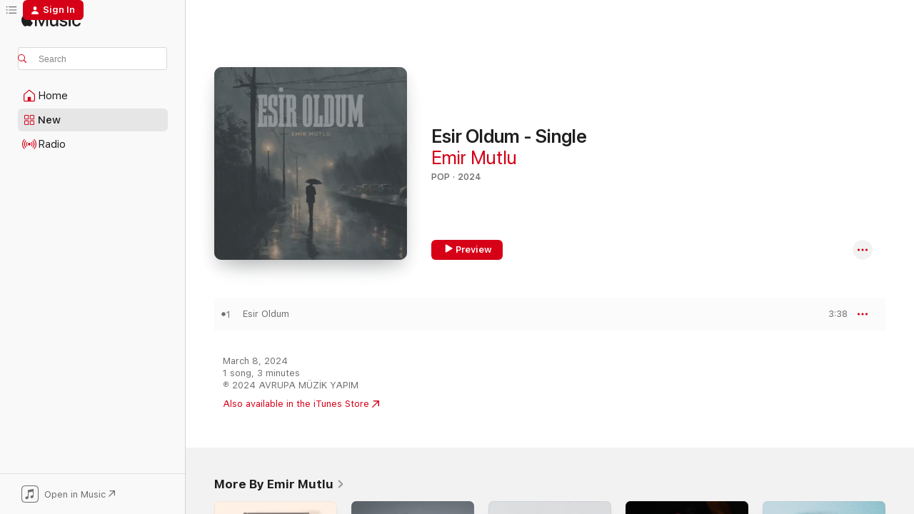

--- FILE ---
content_type: text/html
request_url: https://music.apple.com/us/album/esir-oldum-single/1729826772?at=1l3v9Tx&uo=4&app=itunes
body_size: 17917
content:
<!DOCTYPE html>
<html dir="ltr" lang="en-US">
    <head>
        <!-- prettier-ignore -->
        <meta charset="utf-8">
        <!-- prettier-ignore -->
        <meta http-equiv="X-UA-Compatible" content="IE=edge">
        <!-- prettier-ignore -->
        <meta
            name="viewport"
            content="width=device-width,initial-scale=1,interactive-widget=resizes-content"
        >
        <!-- prettier-ignore -->
        <meta name="applicable-device" content="pc,mobile">
        <!-- prettier-ignore -->
        <meta name="referrer" content="strict-origin">
        <!-- prettier-ignore -->
        <link
            rel="apple-touch-icon"
            sizes="180x180"
            href="/assets/favicon/favicon-180.png"
        >
        <!-- prettier-ignore -->
        <link
            rel="icon"
            type="image/png"
            sizes="32x32"
            href="/assets/favicon/favicon-32.png"
        >
        <!-- prettier-ignore -->
        <link
            rel="icon"
            type="image/png"
            sizes="16x16"
            href="/assets/favicon/favicon-16.png"
        >
        <!-- prettier-ignore -->
        <link
            rel="mask-icon"
            href="/assets/favicon/favicon.svg"
            color="#fa233b"
        >
        <!-- prettier-ignore -->
        <link rel="manifest" href="/manifest.json">

        <title>‎Esir Oldum - Single - Album by Emir Mutlu - Apple Music</title><!-- HEAD_svelte-1cypuwr_START --><link rel="preconnect" href="//www.apple.com/wss/fonts" crossorigin="anonymous"><link rel="stylesheet" href="//www.apple.com/wss/fonts?families=SF+Pro,v4%7CSF+Pro+Icons,v1&amp;display=swap" type="text/css" referrerpolicy="strict-origin-when-cross-origin"><!-- HEAD_svelte-1cypuwr_END --><!-- HEAD_svelte-eg3hvx_START -->    <meta name="description" content="Listen to Esir Oldum - Single by Emir Mutlu on Apple Music. 2024. 1 Song. Duration: 3 minutes."> <meta name="keywords" content="listen, Esir Oldum - Single, Emir Mutlu, music, singles, songs, Pop, streaming music, apple music"> <link rel="canonical" href="https://music.apple.com/us/album/esir-oldum-single/1729826772">   <link rel="alternate" type="application/json+oembed" href="https://music.apple.com/api/oembed?url=https%3A%2F%2Fmusic.apple.com%2Fus%2Falbum%2Fesir-oldum-single%2F1729826772" title="Esir Oldum - Single by Emir Mutlu on Apple Music">  <meta name="al:ios:app_store_id" content="1108187390"> <meta name="al:ios:app_name" content="Apple Music"> <meta name="apple:content_id" content="1729826772"> <meta name="apple:title" content="Esir Oldum - Single"> <meta name="apple:description" content="Listen to Esir Oldum - Single by Emir Mutlu on Apple Music. 2024. 1 Song. Duration: 3 minutes.">   <meta property="og:title" content="Esir Oldum - Single by Emir Mutlu on Apple Music"> <meta property="og:description" content="Album · 2024 · 1 Song"> <meta property="og:site_name" content="Apple Music - Web Player"> <meta property="og:url" content="https://music.apple.com/us/album/esir-oldum-single/1729826772"> <meta property="og:image" content="https://is1-ssl.mzstatic.com/image/thumb/Music116/v4/40/77/a2/4077a2d1-5451-08f2-e2fc-d6f0832f4c52/cover.jpg/1200x630bf-60.jpg"> <meta property="og:image:secure_url" content="https://is1-ssl.mzstatic.com/image/thumb/Music116/v4/40/77/a2/4077a2d1-5451-08f2-e2fc-d6f0832f4c52/cover.jpg/1200x630bf-60.jpg"> <meta property="og:image:alt" content="Esir Oldum - Single by Emir Mutlu on Apple Music"> <meta property="og:image:width" content="1200"> <meta property="og:image:height" content="630"> <meta property="og:image:type" content="image/jpg"> <meta property="og:type" content="music.album"> <meta property="og:locale" content="en_US">  <meta property="music:song_count" content="1"> <meta property="music:song" content="https://music.apple.com/us/song/esir-oldum/1729827322"> <meta property="music:song:preview_url:secure_url" content="https://music.apple.com/us/song/esir-oldum/1729827322"> <meta property="music:song:disc" content="1"> <meta property="music:song:duration" content="PT3M38S"> <meta property="music:song:track" content="1">   <meta property="music:musician" content="https://music.apple.com/us/artist/emir-mutlu/1508258772"> <meta property="music:release_date" content="2024-03-08T00:00:00.000Z">   <meta name="twitter:title" content="Esir Oldum - Single by Emir Mutlu on Apple Music"> <meta name="twitter:description" content="Album · 2024 · 1 Song"> <meta name="twitter:site" content="@AppleMusic"> <meta name="twitter:image" content="https://is1-ssl.mzstatic.com/image/thumb/Music116/v4/40/77/a2/4077a2d1-5451-08f2-e2fc-d6f0832f4c52/cover.jpg/600x600bf-60.jpg"> <meta name="twitter:image:alt" content="Esir Oldum - Single by Emir Mutlu on Apple Music"> <meta name="twitter:card" content="summary">       <!-- HTML_TAG_START -->
                <script id=schema:music-album type="application/ld+json">
                    {"@context":"http://schema.org","@type":"MusicAlbum","name":"Esir Oldum - Single","description":"Listen to Esir Oldum - Single by Emir Mutlu on Apple Music. 2024. 1 Song. Duration: 3 minutes.","citation":[],"tracks":[{"@type":"MusicRecording","name":"Esir Oldum","duration":"PT3M38S","url":"https://music.apple.com/us/song/esir-oldum/1729827322","offers":{"@type":"Offer","category":"free","price":0},"audio":{"@type":"AudioObject","potentialAction":{"@type":"ListenAction","expectsAcceptanceOf":{"@type":"Offer","category":"free"},"target":{"@type":"EntryPoint","actionPlatform":"https://music.apple.com/us/song/esir-oldum/1729827322"}},"name":"Esir Oldum","contentUrl":"https://audio-ssl.itunes.apple.com/itunes-assets/AudioPreview116/v4/f1/9e/66/f19e66be-b0b6-d956-2e64-032a67facf9f/mzaf_15555576957121952756.plus.aac.ep.m4a","duration":"PT3M38S","uploadDate":"2024-03-08","thumbnailUrl":"https://is1-ssl.mzstatic.com/image/thumb/Music116/v4/40/77/a2/4077a2d1-5451-08f2-e2fc-d6f0832f4c52/cover.jpg/1200x630bb.jpg"}}],"workExample":[{"@type":"MusicAlbum","image":"https://is1-ssl.mzstatic.com/image/thumb/Music116/v4/59/d9/35/59d93556-04b1-38c3-8842-9b1c2083685c/196589973955.jpg/1200x630bb.jpg","url":"https://music.apple.com/us/album/kim-bilir-single/1676628636","name":"Kim Bilir - Single"},{"@type":"MusicAlbum","image":"https://is1-ssl.mzstatic.com/image/thumb/Music221/v4/18/36/f8/1836f8b3-3066-9d35-6a5e-8daa03f10b94/196872749809.jpg/1200x630bb.jpg","url":"https://music.apple.com/us/album/yara-i-zi/1784663728","name":"YARA İZİ"},{"@type":"MusicAlbum","image":"https://is1-ssl.mzstatic.com/image/thumb/Music124/v4/0b/67/a9/0b67a9a3-34ab-5151-1060-65a7093aa067/cover.jpg/1200x630bb.jpg","url":"https://music.apple.com/us/album/sonunda-single/1540542500","name":"Sonunda - Single"},{"@type":"MusicAlbum","image":"https://is1-ssl.mzstatic.com/image/thumb/Music124/v4/80/2f/cb/802fcbb4-cf71-ee00-f226-9a9d689862d5/cover.jpg/1200x630bb.jpg","url":"https://music.apple.com/us/album/hangimiz-single/1531312294","name":"Hangimiz - Single"},{"@type":"MusicAlbum","image":"https://is1-ssl.mzstatic.com/image/thumb/Music126/v4/45/36/7d/45367d32-6dc7-a989-041c-f52a8ac17380/197188319397_Cover.jpg/1200x630bb.jpg","url":"https://music.apple.com/us/album/a%C5%9Fk-dedikleri-single/1709660117","name":"Aşk Dedikleri - Single"},{"@type":"MusicAlbum","image":"https://is1-ssl.mzstatic.com/image/thumb/Music126/v4/ed/28/88/ed2888c2-71ec-21b3-a55e-5bf60dc2fa2b/886449824601.jpg/1200x630bb.jpg","url":"https://music.apple.com/us/album/yoruldum-single/1600926339","name":"Yoruldum - Single"},{"@type":"MusicAlbum","image":"https://is1-ssl.mzstatic.com/image/thumb/Music126/v4/ed/55/94/ed559437-5740-1fb8-6bd2-f509281ac47d/cover.jpg/1200x630bb.jpg","url":"https://music.apple.com/us/album/i-syanlar%C4%B1m-single/1715625710","name":"İsyanlarım - Single"},{"@type":"MusicAlbum","image":"https://is1-ssl.mzstatic.com/image/thumb/Music116/v4/2b/19/13/2b1913e7-8873-287f-0ea7-90a87078adc9/197187556878_Cover.jpg/1200x630bb.jpg","url":"https://music.apple.com/us/album/bo%C5%9Fluk-single/1709656301","name":"Boşluk - Single"},{"@type":"MusicAlbum","image":"https://is1-ssl.mzstatic.com/image/thumb/Music116/v4/5f/42/5d/5f425dc8-2924-4bcd-2a74-b534c44f7058/886449915880.jpg/1200x630bb.jpg","url":"https://music.apple.com/us/album/kimse-sormadan-single/1609050999","name":"Kimse Sormadan - Single"},{"@type":"MusicAlbum","image":"https://is1-ssl.mzstatic.com/image/thumb/Music122/v4/5d/bb/96/5dbb96cb-4e8e-b288-b6e2-4f8da0535cd3/196589127167.jpg/1200x630bb.jpg","url":"https://music.apple.com/us/album/deli-single/1620519279","name":"Deli - Single"},{"@type":"MusicAlbum","image":"https://is1-ssl.mzstatic.com/image/thumb/Music211/v4/ff/3e/65/ff3e652b-803c-4b3b-7ab6-e3dc80bd4ada/196872560411.jpg/1200x630bb.jpg","url":"https://music.apple.com/us/album/yara-i-zi-single/1773948691","name":"Yara İzi - Single"},{"@type":"MusicAlbum","image":"https://is1-ssl.mzstatic.com/image/thumb/Music126/v4/6f/cb/d8/6fcbd8ea-93a8-e1f9-8da8-bf14e5dcb8f2/196589971579.jpg/1200x630bb.jpg","url":"https://music.apple.com/us/album/yok-oldu-single/1676895806","name":"Yok Oldu - Single"},{"@type":"MusicAlbum","image":"https://is1-ssl.mzstatic.com/image/thumb/Music221/v4/74/93/a6/7493a67f-3559-4a21-b10b-0b7812894979/196872685053.jpg/1200x630bb.jpg","url":"https://music.apple.com/us/album/ba%C5%9Fka-bir-adam-single/1780495032","name":"Başka Bir Adam - Single"},{"@type":"MusicAlbum","image":"https://is1-ssl.mzstatic.com/image/thumb/Music211/v4/43/75/2e/43752e5a-c3e6-26f8-8774-9df8d2552d64/196872328448.jpg/1200x630bb.jpg","url":"https://music.apple.com/us/album/zor-gelecek-single/1758979876","name":"Zor Gelecek - Single"},{"@type":"MusicAlbum","image":"https://is1-ssl.mzstatic.com/image/thumb/Music221/v4/c4/7c/09/c47c092b-0da9-90c4-e1d4-75002c4f68e2/196872418002.jpg/1200x630bb.jpg","url":"https://music.apple.com/us/album/sen-yoksun-single/1764321061","name":"Sen Yoksun - Single"},{"@type":"MusicRecording","name":"Esir Oldum","duration":"PT3M38S","url":"https://music.apple.com/us/song/esir-oldum/1729827322","offers":{"@type":"Offer","category":"free","price":0},"audio":{"@type":"AudioObject","potentialAction":{"@type":"ListenAction","expectsAcceptanceOf":{"@type":"Offer","category":"free"},"target":{"@type":"EntryPoint","actionPlatform":"https://music.apple.com/us/song/esir-oldum/1729827322"}},"name":"Esir Oldum","contentUrl":"https://audio-ssl.itunes.apple.com/itunes-assets/AudioPreview116/v4/f1/9e/66/f19e66be-b0b6-d956-2e64-032a67facf9f/mzaf_15555576957121952756.plus.aac.ep.m4a","duration":"PT3M38S","uploadDate":"2024-03-08","thumbnailUrl":"https://is1-ssl.mzstatic.com/image/thumb/Music116/v4/40/77/a2/4077a2d1-5451-08f2-e2fc-d6f0832f4c52/cover.jpg/1200x630bb.jpg"}}],"url":"https://music.apple.com/us/album/esir-oldum-single/1729826772","image":"https://is1-ssl.mzstatic.com/image/thumb/Music116/v4/40/77/a2/4077a2d1-5451-08f2-e2fc-d6f0832f4c52/cover.jpg/1200x630bb.jpg","potentialAction":{"@type":"ListenAction","expectsAcceptanceOf":{"@type":"Offer","category":"free"},"target":{"@type":"EntryPoint","actionPlatform":"https://music.apple.com/us/album/esir-oldum-single/1729826772"}},"genre":["Pop","Music"],"datePublished":"2024-03-08","byArtist":[{"@type":"MusicGroup","url":"https://music.apple.com/us/artist/emir-mutlu/1508258772","name":"Emir Mutlu"}]}
                </script>
                <!-- HTML_TAG_END -->    <!-- HEAD_svelte-eg3hvx_END -->
      <script type="module" crossorigin src="/assets/index~8a6f659a1b.js"></script>
      <link rel="stylesheet" href="/assets/index~99bed3cf08.css">
      <script type="module">import.meta.url;import("_").catch(()=>1);async function* g(){};window.__vite_is_modern_browser=true;</script>
      <script type="module">!function(){if(window.__vite_is_modern_browser)return;console.warn("vite: loading legacy chunks, syntax error above and the same error below should be ignored");var e=document.getElementById("vite-legacy-polyfill"),n=document.createElement("script");n.src=e.src,n.onload=function(){System.import(document.getElementById('vite-legacy-entry').getAttribute('data-src'))},document.body.appendChild(n)}();</script>
    </head>
    <body>
        <script src="/assets/focus-visible/focus-visible.min.js"></script>
        
        <script
            async
            src="/includes/js-cdn/musickit/v3/amp/musickit.js"
        ></script>
        <script
            type="module"
            async
            src="/includes/js-cdn/musickit/v3/components/musickit-components/musickit-components.esm.js"
        ></script>
        <script
            nomodule
            async
            src="/includes/js-cdn/musickit/v3/components/musickit-components/musickit-components.js"
        ></script>
        <svg style="display: none" xmlns="http://www.w3.org/2000/svg">
            <symbol id="play-circle-fill" viewBox="0 0 60 60">
                <path
                    class="icon-circle-fill__circle"
                    fill="var(--iconCircleFillBG, transparent)"
                    d="M30 60c16.411 0 30-13.617 30-30C60 13.588 46.382 0 29.971 0 13.588 0 .001 13.588.001 30c0 16.383 13.617 30 30 30Z"
                />
                <path
                    fill="var(--iconFillArrow, var(--keyColor, black))"
                    d="M24.411 41.853c-1.41.853-3.028.177-3.028-1.294V19.47c0-1.44 1.735-2.058 3.028-1.294l17.265 10.235a1.89 1.89 0 0 1 0 3.265L24.411 41.853Z"
                />
            </symbol>
        </svg>
        <div class="body-container">
              <div class="app-container svelte-t3vj1e" data-testid="app-container">   <div class="header svelte-rjjbqs" data-testid="header"><nav data-testid="navigation" class="navigation svelte-13li0vp"><div class="navigation__header svelte-13li0vp"><div data-testid="logo" class="logo svelte-1o7dz8w"> <a aria-label="Apple Music" role="img" href="https://music.apple.com/us/home" class="svelte-1o7dz8w"><svg height="20" viewBox="0 0 83 20" width="83" xmlns="http://www.w3.org/2000/svg" class="logo" aria-hidden="true"><path d="M34.752 19.746V6.243h-.088l-5.433 13.503h-2.074L21.711 6.243h-.087v13.503h-2.548V1.399h3.235l5.833 14.621h.1l5.82-14.62h3.248v18.347h-2.56zm16.649 0h-2.586v-2.263h-.062c-.725 1.602-2.061 2.504-4.072 2.504-2.86 0-4.61-1.894-4.61-4.958V6.37h2.698v8.125c0 2.034.95 3.127 2.81 3.127 1.95 0 3.124-1.373 3.124-3.458V6.37H51.4v13.376zm7.394-13.618c3.06 0 5.046 1.73 5.134 4.196h-2.536c-.15-1.296-1.087-2.11-2.598-2.11-1.462 0-2.436.724-2.436 1.793 0 .839.6 1.41 2.023 1.741l2.136.496c2.686.636 3.71 1.704 3.71 3.636 0 2.442-2.236 4.12-5.333 4.12-3.285 0-5.26-1.64-5.509-4.183h2.673c.25 1.398 1.187 2.085 2.836 2.085 1.623 0 2.623-.687 2.623-1.78 0-.865-.487-1.373-1.924-1.704l-2.136-.508c-2.498-.585-3.735-1.806-3.735-3.75 0-2.391 2.049-4.032 5.072-4.032zM66.1 2.836c0-.878.7-1.577 1.561-1.577.862 0 1.55.7 1.55 1.577 0 .864-.688 1.576-1.55 1.576a1.573 1.573 0 0 1-1.56-1.576zm.212 3.534h2.698v13.376h-2.698zm14.089 4.603c-.275-1.424-1.324-2.556-3.085-2.556-2.086 0-3.46 1.767-3.46 4.64 0 2.938 1.386 4.642 3.485 4.642 1.66 0 2.748-.928 3.06-2.48H83C82.713 18.067 80.477 20 77.317 20c-3.76 0-6.208-2.62-6.208-6.942 0-4.247 2.448-6.93 6.183-6.93 3.385 0 5.446 2.213 5.683 4.845h-2.573zM10.824 3.189c-.698.834-1.805 1.496-2.913 1.398-.145-1.128.41-2.33 1.036-3.065C9.644.662 10.848.05 11.835 0c.121 1.178-.336 2.33-1.01 3.19zm.999 1.619c.624.049 2.425.244 3.578 1.98-.096.074-2.137 1.272-2.113 3.79.024 3.01 2.593 4.012 2.617 4.037-.024.074-.407 1.419-1.344 2.812-.817 1.224-1.657 2.422-3.002 2.447-1.297.024-1.73-.783-3.218-.783-1.489 0-1.97.758-3.194.807-1.297.048-2.28-1.297-3.097-2.52C.368 14.908-.904 10.408.825 7.375c.84-1.516 2.377-2.47 4.034-2.495 1.273-.023 2.45.857 3.218.857.769 0 2.137-1.027 3.746-.93z"></path></svg></a>   </div> <div class="search-input-wrapper svelte-nrtdem" data-testid="search-input"><div data-testid="amp-search-input" aria-controls="search-suggestions" aria-expanded="false" aria-haspopup="listbox" aria-owns="search-suggestions" class="search-input-container svelte-rg26q6" tabindex="-1" role=""><div class="flex-container svelte-rg26q6"><form id="search-input-form" class="svelte-rg26q6"><svg height="16" width="16" viewBox="0 0 16 16" class="search-svg" aria-hidden="true"><path d="M11.87 10.835c.018.015.035.03.051.047l3.864 3.863a.735.735 0 1 1-1.04 1.04l-3.863-3.864a.744.744 0 0 1-.047-.051 6.667 6.667 0 1 1 1.035-1.035zM6.667 12a5.333 5.333 0 1 0 0-10.667 5.333 5.333 0 0 0 0 10.667z"></path></svg> <input aria-autocomplete="list" aria-multiline="false" aria-controls="search-suggestions" aria-label="Search" placeholder="Search" spellcheck="false" autocomplete="off" autocorrect="off" autocapitalize="off" type="text" inputmode="search" class="search-input__text-field svelte-rg26q6" data-testid="search-input__text-field"></form> </div> <div data-testid="search-scope-bar"></div>   </div> </div></div> <div data-testid="navigation-content" class="navigation__content svelte-13li0vp" id="navigation" aria-hidden="false"><div class="navigation__scrollable-container svelte-13li0vp"><div data-testid="navigation-items-primary" class="navigation-items navigation-items--primary svelte-ng61m8"> <ul class="navigation-items__list svelte-ng61m8">  <li class="navigation-item navigation-item__home svelte-1a5yt87" aria-selected="false" data-testid="navigation-item"> <a href="https://music.apple.com/us/home" class="navigation-item__link svelte-1a5yt87" role="button" data-testid="home" aria-pressed="false"><div class="navigation-item__content svelte-zhx7t9"> <span class="navigation-item__icon svelte-zhx7t9"> <svg width="24" height="24" viewBox="0 0 24 24" xmlns="http://www.w3.org/2000/svg" aria-hidden="true"><path d="M5.93 20.16a1.94 1.94 0 0 1-1.43-.502c-.334-.335-.502-.794-.502-1.393v-7.142c0-.362.062-.688.177-.953.123-.264.326-.529.6-.75l6.145-5.157c.176-.141.344-.247.52-.318.176-.07.362-.105.564-.105.194 0 .388.035.565.105.176.07.352.177.52.318l6.146 5.158c.273.23.467.476.59.75.124.264.177.59.177.96v7.134c0 .59-.159 1.058-.503 1.393-.335.335-.811.503-1.428.503H5.929Zm12.14-1.172c.221 0 .406-.07.547-.212a.688.688 0 0 0 .22-.511v-7.142c0-.177-.026-.344-.087-.459a.97.97 0 0 0-.265-.353l-6.154-5.149a.756.756 0 0 0-.177-.115.37.37 0 0 0-.15-.035.37.37 0 0 0-.158.035l-.177.115-6.145 5.15a.982.982 0 0 0-.274.352 1.13 1.13 0 0 0-.088.468v7.133c0 .203.08.379.23.511a.744.744 0 0 0 .546.212h12.133Zm-8.323-4.7c0-.176.062-.326.177-.432a.6.6 0 0 1 .423-.159h3.315c.176 0 .326.053.432.16s.159.255.159.431v4.973H9.756v-4.973Z"></path></svg> </span> <span class="navigation-item__label svelte-zhx7t9"> Home </span> </div></a>  </li>  <li class="navigation-item navigation-item__new svelte-1a5yt87" aria-selected="false" data-testid="navigation-item"> <a href="https://music.apple.com/us/new" class="navigation-item__link svelte-1a5yt87" role="button" data-testid="new" aria-pressed="false"><div class="navigation-item__content svelte-zhx7t9"> <span class="navigation-item__icon svelte-zhx7t9"> <svg height="24" viewBox="0 0 24 24" width="24" aria-hidden="true"><path d="M9.92 11.354c.966 0 1.453-.487 1.453-1.49v-3.4c0-1.004-.487-1.483-1.453-1.483H6.452C5.487 4.981 5 5.46 5 6.464v3.4c0 1.003.487 1.49 1.452 1.49zm7.628 0c.965 0 1.452-.487 1.452-1.49v-3.4c0-1.004-.487-1.483-1.452-1.483h-3.46c-.974 0-1.46.479-1.46 1.483v3.4c0 1.003.486 1.49 1.46 1.49zm-7.65-1.073h-3.43c-.266 0-.396-.137-.396-.418v-3.4c0-.273.13-.41.396-.41h3.43c.265 0 .402.137.402.41v3.4c0 .281-.137.418-.403.418zm7.634 0h-3.43c-.273 0-.402-.137-.402-.418v-3.4c0-.273.129-.41.403-.41h3.43c.265 0 .395.137.395.41v3.4c0 .281-.13.418-.396.418zm-7.612 8.7c.966 0 1.453-.48 1.453-1.483v-3.407c0-.996-.487-1.483-1.453-1.483H6.452c-.965 0-1.452.487-1.452 1.483v3.407c0 1.004.487 1.483 1.452 1.483zm7.628 0c.965 0 1.452-.48 1.452-1.483v-3.407c0-.996-.487-1.483-1.452-1.483h-3.46c-.974 0-1.46.487-1.46 1.483v3.407c0 1.004.486 1.483 1.46 1.483zm-7.65-1.072h-3.43c-.266 0-.396-.137-.396-.41v-3.4c0-.282.13-.418.396-.418h3.43c.265 0 .402.136.402.418v3.4c0 .273-.137.41-.403.41zm7.634 0h-3.43c-.273 0-.402-.137-.402-.41v-3.4c0-.282.129-.418.403-.418h3.43c.265 0 .395.136.395.418v3.4c0 .273-.13.41-.396.41z" fill-opacity=".95"></path></svg> </span> <span class="navigation-item__label svelte-zhx7t9"> New </span> </div></a>  </li>  <li class="navigation-item navigation-item__radio svelte-1a5yt87" aria-selected="false" data-testid="navigation-item"> <a href="https://music.apple.com/us/radio" class="navigation-item__link svelte-1a5yt87" role="button" data-testid="radio" aria-pressed="false"><div class="navigation-item__content svelte-zhx7t9"> <span class="navigation-item__icon svelte-zhx7t9"> <svg width="24" height="24" viewBox="0 0 24 24" xmlns="http://www.w3.org/2000/svg" aria-hidden="true"><path d="M19.359 18.57C21.033 16.818 22 14.461 22 11.89s-.967-4.93-2.641-6.68c-.276-.292-.653-.26-.868-.023-.222.246-.176.591.085.868 1.466 1.535 2.272 3.593 2.272 5.835 0 2.241-.806 4.3-2.272 5.835-.261.268-.307.621-.085.86.215.245.592.276.868-.016zm-13.85.014c.222-.238.176-.59-.085-.86-1.474-1.535-2.272-3.593-2.272-5.834 0-2.242.798-4.3 2.272-5.835.261-.277.307-.622.085-.868-.215-.238-.592-.269-.868.023C2.967 6.96 2 9.318 2 11.89s.967 4.929 2.641 6.68c.276.29.653.26.868.014zm1.957-1.873c.223-.253.162-.583-.1-.867-.951-1.068-1.473-2.45-1.473-3.954 0-1.505.522-2.887 1.474-3.954.26-.284.322-.614.1-.876-.23-.26-.622-.26-.891.039-1.175 1.274-1.827 2.963-1.827 4.79 0 1.82.652 3.517 1.827 4.784.269.3.66.307.89.038zm9.958-.038c1.175-1.267 1.827-2.964 1.827-4.783 0-1.828-.652-3.517-1.827-4.791-.269-.3-.66-.3-.89-.039-.23.262-.162.592.092.876.96 1.067 1.481 2.449 1.481 3.954 0 1.504-.522 2.886-1.481 3.954-.254.284-.323.614-.092.867.23.269.621.261.89-.038zm-8.061-1.966c.23-.26.13-.568-.092-.883-.415-.522-.63-1.197-.63-1.934 0-.737.215-1.413.63-1.943.222-.307.322-.614.092-.875s-.653-.261-.906.054a4.385 4.385 0 0 0-.968 2.764 4.38 4.38 0 0 0 .968 2.756c.253.322.675.322.906.061zm6.18-.061a4.38 4.38 0 0 0 .968-2.756 4.385 4.385 0 0 0-.968-2.764c-.253-.315-.675-.315-.906-.054-.23.261-.138.568.092.875.415.53.63 1.206.63 1.943 0 .737-.215 1.412-.63 1.934-.23.315-.322.622-.092.883s.653.261.906-.061zm-3.547-.967c.96 0 1.789-.814 1.789-1.797s-.83-1.789-1.789-1.789c-.96 0-1.781.806-1.781 1.789 0 .983.821 1.797 1.781 1.797z"></path></svg> </span> <span class="navigation-item__label svelte-zhx7t9"> Radio </span> </div></a>  </li>  <li class="navigation-item navigation-item__search svelte-1a5yt87" aria-selected="false" data-testid="navigation-item"> <a href="https://music.apple.com/us/search" class="navigation-item__link svelte-1a5yt87" role="button" data-testid="search" aria-pressed="false"><div class="navigation-item__content svelte-zhx7t9"> <span class="navigation-item__icon svelte-zhx7t9"> <svg height="24" viewBox="0 0 24 24" width="24" aria-hidden="true"><path d="M17.979 18.553c.476 0 .813-.366.813-.835a.807.807 0 0 0-.235-.586l-3.45-3.457a5.61 5.61 0 0 0 1.158-3.413c0-3.098-2.535-5.633-5.633-5.633C7.542 4.63 5 7.156 5 10.262c0 3.098 2.534 5.632 5.632 5.632a5.614 5.614 0 0 0 3.274-1.055l3.472 3.472a.835.835 0 0 0 .6.242zm-7.347-3.875c-2.417 0-4.416-2-4.416-4.416 0-2.417 2-4.417 4.416-4.417 2.417 0 4.417 2 4.417 4.417s-2 4.416-4.417 4.416z" fill-opacity=".95"></path></svg> </span> <span class="navigation-item__label svelte-zhx7t9"> Search </span> </div></a>  </li></ul> </div>   </div> <div class="navigation__native-cta"><div slot="native-cta"><div data-testid="native-cta" class="native-cta svelte-6xh86f  native-cta--authenticated"><button class="native-cta__button svelte-6xh86f" data-testid="native-cta-button"><span class="native-cta__app-icon svelte-6xh86f"><svg width="24" height="24" xmlns="http://www.w3.org/2000/svg" xml:space="preserve" style="fill-rule:evenodd;clip-rule:evenodd;stroke-linejoin:round;stroke-miterlimit:2" viewBox="0 0 24 24" slot="app-icon" aria-hidden="true"><path d="M22.567 1.496C21.448.393 19.956.045 17.293.045H6.566c-2.508 0-4.028.376-5.12 1.465C.344 2.601 0 4.09 0 6.611v10.727c0 2.695.33 4.18 1.432 5.257 1.106 1.103 2.595 1.45 5.275 1.45h10.586c2.663 0 4.169-.347 5.274-1.45C23.656 21.504 24 20.033 24 17.338V6.752c0-2.694-.344-4.179-1.433-5.256Zm.411 4.9v11.299c0 1.898-.338 3.286-1.188 4.137-.851.864-2.256 1.191-4.141 1.191H6.35c-1.884 0-3.303-.341-4.154-1.191-.85-.851-1.174-2.239-1.174-4.137V6.54c0-2.014.324-3.445 1.16-4.295.851-.864 2.312-1.177 4.313-1.177h11.154c1.885 0 3.29.341 4.141 1.191.864.85 1.188 2.239 1.188 4.137Z" style="fill-rule:nonzero"></path><path d="M7.413 19.255c.987 0 2.48-.728 2.48-2.672v-6.385c0-.35.063-.428.378-.494l5.298-1.095c.351-.067.534.025.534.333l.035 4.286c0 .337-.182.586-.53.652l-1.014.228c-1.361.3-2.007.923-2.007 1.937 0 1.017.79 1.748 1.926 1.748.986 0 2.444-.679 2.444-2.64V5.654c0-.636-.279-.821-1.016-.66L9.646 6.298c-.448.091-.674.329-.674.699l.035 7.697c0 .336-.148.546-.446.613l-1.067.21c-1.329.266-1.986.93-1.986 1.993 0 1.017.786 1.745 1.905 1.745Z" style="fill-rule:nonzero"></path></svg></span> <span class="native-cta__label svelte-6xh86f">Open in Music</span> <span class="native-cta__arrow svelte-6xh86f"><svg height="16" width="16" viewBox="0 0 16 16" class="native-cta-action" aria-hidden="true"><path d="M1.559 16 13.795 3.764v8.962H16V0H3.274v2.205h8.962L0 14.441 1.559 16z"></path></svg></span></button> </div>  </div></div></div> </nav> </div>  <div class="player-bar player-bar__floating-player svelte-1rr9v04" data-testid="player-bar" aria-label="Music controls" aria-hidden="false">   </div>   <div id="scrollable-page" class="scrollable-page svelte-mt0bfj" data-main-content data-testid="main-section" aria-hidden="false"><main data-testid="main" class="svelte-bzjlhs"><div class="content-container svelte-bzjlhs" data-testid="content-container"><div class="search-input-wrapper svelte-nrtdem" data-testid="search-input"><div data-testid="amp-search-input" aria-controls="search-suggestions" aria-expanded="false" aria-haspopup="listbox" aria-owns="search-suggestions" class="search-input-container svelte-rg26q6" tabindex="-1" role=""><div class="flex-container svelte-rg26q6"><form id="search-input-form" class="svelte-rg26q6"><svg height="16" width="16" viewBox="0 0 16 16" class="search-svg" aria-hidden="true"><path d="M11.87 10.835c.018.015.035.03.051.047l3.864 3.863a.735.735 0 1 1-1.04 1.04l-3.863-3.864a.744.744 0 0 1-.047-.051 6.667 6.667 0 1 1 1.035-1.035zM6.667 12a5.333 5.333 0 1 0 0-10.667 5.333 5.333 0 0 0 0 10.667z"></path></svg> <input value="" aria-autocomplete="list" aria-multiline="false" aria-controls="search-suggestions" aria-label="Search" placeholder="Search" spellcheck="false" autocomplete="off" autocorrect="off" autocapitalize="off" type="text" inputmode="search" class="search-input__text-field svelte-rg26q6" data-testid="search-input__text-field"></form> </div> <div data-testid="search-scope-bar"> </div>   </div> </div>      <div class="section svelte-wa5vzl" data-testid="section-container" aria-label="Featured"> <div class="section-content svelte-wa5vzl" data-testid="section-content">  <div class="container-detail-header svelte-1uuona0 container-detail-header--no-description" data-testid="container-detail-header"><div slot="artwork"><div class="artwork__radiosity svelte-1agpw2h"> <div data-testid="artwork-component" class="artwork-component artwork-component--aspect-ratio artwork-component--orientation-square svelte-uduhys        artwork-component--has-borders" style="
            --artwork-bg-color: #4b5254;
            --aspect-ratio: 1;
            --placeholder-bg-color: #4b5254;
       ">   <picture class="svelte-uduhys"><source sizes=" (max-width:1319px) 296px,(min-width:1320px) and (max-width:1679px) 316px,316px" srcset="https://is1-ssl.mzstatic.com/image/thumb/Music116/v4/40/77/a2/4077a2d1-5451-08f2-e2fc-d6f0832f4c52/cover.jpg/296x296bb.webp 296w,https://is1-ssl.mzstatic.com/image/thumb/Music116/v4/40/77/a2/4077a2d1-5451-08f2-e2fc-d6f0832f4c52/cover.jpg/316x316bb.webp 316w,https://is1-ssl.mzstatic.com/image/thumb/Music116/v4/40/77/a2/4077a2d1-5451-08f2-e2fc-d6f0832f4c52/cover.jpg/592x592bb.webp 592w,https://is1-ssl.mzstatic.com/image/thumb/Music116/v4/40/77/a2/4077a2d1-5451-08f2-e2fc-d6f0832f4c52/cover.jpg/632x632bb.webp 632w" type="image/webp"> <source sizes=" (max-width:1319px) 296px,(min-width:1320px) and (max-width:1679px) 316px,316px" srcset="https://is1-ssl.mzstatic.com/image/thumb/Music116/v4/40/77/a2/4077a2d1-5451-08f2-e2fc-d6f0832f4c52/cover.jpg/296x296bb-60.jpg 296w,https://is1-ssl.mzstatic.com/image/thumb/Music116/v4/40/77/a2/4077a2d1-5451-08f2-e2fc-d6f0832f4c52/cover.jpg/316x316bb-60.jpg 316w,https://is1-ssl.mzstatic.com/image/thumb/Music116/v4/40/77/a2/4077a2d1-5451-08f2-e2fc-d6f0832f4c52/cover.jpg/592x592bb-60.jpg 592w,https://is1-ssl.mzstatic.com/image/thumb/Music116/v4/40/77/a2/4077a2d1-5451-08f2-e2fc-d6f0832f4c52/cover.jpg/632x632bb-60.jpg 632w" type="image/jpeg"> <img alt="" class="artwork-component__contents artwork-component__image svelte-uduhys" loading="lazy" src="/assets/artwork/1x1.gif" role="presentation" decoding="async" width="316" height="316" fetchpriority="auto" style="opacity: 1;"></picture> </div></div> <div data-testid="artwork-component" class="artwork-component artwork-component--aspect-ratio artwork-component--orientation-square svelte-uduhys        artwork-component--has-borders" style="
            --artwork-bg-color: #4b5254;
            --aspect-ratio: 1;
            --placeholder-bg-color: #4b5254;
       ">   <picture class="svelte-uduhys"><source sizes=" (max-width:1319px) 296px,(min-width:1320px) and (max-width:1679px) 316px,316px" srcset="https://is1-ssl.mzstatic.com/image/thumb/Music116/v4/40/77/a2/4077a2d1-5451-08f2-e2fc-d6f0832f4c52/cover.jpg/296x296bb.webp 296w,https://is1-ssl.mzstatic.com/image/thumb/Music116/v4/40/77/a2/4077a2d1-5451-08f2-e2fc-d6f0832f4c52/cover.jpg/316x316bb.webp 316w,https://is1-ssl.mzstatic.com/image/thumb/Music116/v4/40/77/a2/4077a2d1-5451-08f2-e2fc-d6f0832f4c52/cover.jpg/592x592bb.webp 592w,https://is1-ssl.mzstatic.com/image/thumb/Music116/v4/40/77/a2/4077a2d1-5451-08f2-e2fc-d6f0832f4c52/cover.jpg/632x632bb.webp 632w" type="image/webp"> <source sizes=" (max-width:1319px) 296px,(min-width:1320px) and (max-width:1679px) 316px,316px" srcset="https://is1-ssl.mzstatic.com/image/thumb/Music116/v4/40/77/a2/4077a2d1-5451-08f2-e2fc-d6f0832f4c52/cover.jpg/296x296bb-60.jpg 296w,https://is1-ssl.mzstatic.com/image/thumb/Music116/v4/40/77/a2/4077a2d1-5451-08f2-e2fc-d6f0832f4c52/cover.jpg/316x316bb-60.jpg 316w,https://is1-ssl.mzstatic.com/image/thumb/Music116/v4/40/77/a2/4077a2d1-5451-08f2-e2fc-d6f0832f4c52/cover.jpg/592x592bb-60.jpg 592w,https://is1-ssl.mzstatic.com/image/thumb/Music116/v4/40/77/a2/4077a2d1-5451-08f2-e2fc-d6f0832f4c52/cover.jpg/632x632bb-60.jpg 632w" type="image/jpeg"> <img alt="Esir Oldum - Single" class="artwork-component__contents artwork-component__image svelte-uduhys" loading="lazy" src="/assets/artwork/1x1.gif" role="presentation" decoding="async" width="316" height="316" fetchpriority="auto" style="opacity: 1;"></picture> </div></div> <div class="headings svelte-1uuona0"> <h1 class="headings__title svelte-1uuona0" data-testid="non-editable-product-title"><span dir="auto">Esir Oldum - Single</span> <span class="headings__badges svelte-1uuona0">   </span></h1> <div class="headings__subtitles svelte-1uuona0" data-testid="product-subtitles"> <a data-testid="click-action" class="click-action svelte-c0t0j2" href="https://music.apple.com/us/artist/emir-mutlu/1508258772">Emir Mutlu</a> </div> <div class="headings__tertiary-titles"> </div> <div class="headings__metadata-bottom svelte-1uuona0">POP · 2024 </div></div>  <div class="primary-actions svelte-1uuona0"><div class="primary-actions__button primary-actions__button--play svelte-1uuona0"><div data-testid="button-action" class="button svelte-rka6wn primary"><button data-testid="click-action" class="click-action svelte-c0t0j2" aria-label="" ><span class="icon svelte-rka6wn" data-testid="play-icon"><svg height="16" viewBox="0 0 16 16" width="16"><path d="m4.4 15.14 10.386-6.096c.842-.459.794-1.64 0-2.097L4.401.85c-.87-.53-2-.12-2 .82v12.625c0 .966 1.06 1.4 2 .844z"></path></svg></span>  Preview</button> </div> </div> <div class="primary-actions__button primary-actions__button--shuffle svelte-1uuona0"> </div></div> <div class="secondary-actions svelte-1uuona0"><div class="secondary-actions svelte-1agpw2h" slot="secondary-actions">  <div class="cloud-buttons svelte-u0auos" data-testid="cloud-buttons">  <amp-contextual-menu-button config="[object Object]" class="svelte-1sn4kz"> <span aria-label="MORE" class="more-button svelte-1sn4kz more-button--platter" data-testid="more-button" slot="trigger-content"><svg width="28" height="28" viewBox="0 0 28 28" class="glyph" xmlns="http://www.w3.org/2000/svg"><circle fill="var(--iconCircleFill, transparent)" cx="14" cy="14" r="14"></circle><path fill="var(--iconEllipsisFill, white)" d="M10.105 14c0-.87-.687-1.55-1.564-1.55-.862 0-1.557.695-1.557 1.55 0 .848.695 1.55 1.557 1.55.855 0 1.564-.702 1.564-1.55zm5.437 0c0-.87-.68-1.55-1.542-1.55A1.55 1.55 0 0012.45 14c0 .848.695 1.55 1.55 1.55.848 0 1.542-.702 1.542-1.55zm5.474 0c0-.87-.687-1.55-1.557-1.55-.87 0-1.564.695-1.564 1.55 0 .848.694 1.55 1.564 1.55.848 0 1.557-.702 1.557-1.55z"></path></svg></span> </amp-contextual-menu-button></div></div></div></div> </div>   </div><div class="section svelte-wa5vzl" data-testid="section-container"> <div class="section-content svelte-wa5vzl" data-testid="section-content">  <div class="placeholder-table svelte-wa5vzl"> <div><div class="placeholder-row svelte-wa5vzl placeholder-row--even placeholder-row--album"></div></div></div> </div>   </div><div class="section svelte-wa5vzl" data-testid="section-container"> <div class="section-content svelte-wa5vzl" data-testid="section-content"> <div class="tracklist-footer svelte-1tm9k9g tracklist-footer--album" data-testid="tracklist-footer"><div class="footer-body svelte-1tm9k9g"><p class="description svelte-1tm9k9g" data-testid="tracklist-footer-description">March 8, 2024
1 song, 3 minutes
℗ 2024 AVRUPA MÜZİK YAPIM</p>  <div class="tracklist-footer__native-cta-wrapper svelte-1tm9k9g"><div class="button svelte-yk984v       button--text-button" data-testid="button-base-wrapper"><button data-testid="button-base" aria-label="Also available in the iTunes Store" type="button"  class="svelte-yk984v link"> Also available in the iTunes Store <svg height="16" width="16" viewBox="0 0 16 16" class="web-to-native__action" aria-hidden="true" data-testid="cta-button-arrow-icon"><path d="M1.559 16 13.795 3.764v8.962H16V0H3.274v2.205h8.962L0 14.441 1.559 16z"></path></svg> </button> </div></div></div> <div class="tracklist-footer__friends svelte-1tm9k9g"> </div></div></div>   </div><div class="section svelte-wa5vzl      section--alternate" data-testid="section-container"> <div class="section-content svelte-wa5vzl" data-testid="section-content"> <div class="spacer-wrapper svelte-14fis98"></div></div>   </div><div class="section svelte-wa5vzl      section--alternate" data-testid="section-container" aria-label="More By Emir Mutlu"> <div class="section-content svelte-wa5vzl" data-testid="section-content"><div class="header svelte-rnrb59">  <div class="header-title-wrapper svelte-rnrb59">   <h2 class="title svelte-rnrb59 title-link" data-testid="header-title"><button type="button" class="title__button svelte-rnrb59" role="link" tabindex="0"><span class="dir-wrapper" dir="auto">More By Emir Mutlu</span> <svg class="chevron" xmlns="http://www.w3.org/2000/svg" viewBox="0 0 64 64" aria-hidden="true"><path d="M19.817 61.863c1.48 0 2.672-.515 3.702-1.546l24.243-23.63c1.352-1.385 1.996-2.737 2.028-4.443 0-1.674-.644-3.09-2.028-4.443L23.519 4.138c-1.03-.998-2.253-1.513-3.702-1.513-2.994 0-5.409 2.382-5.409 5.344 0 1.481.612 2.833 1.739 3.96l20.99 20.347-20.99 20.283c-1.127 1.126-1.739 2.478-1.739 3.96 0 2.93 2.415 5.344 5.409 5.344Z"></path></svg></button></h2> </div>   </div>   <div class="svelte-1dd7dqt shelf"><section data-testid="shelf-component" class="shelf-grid shelf-grid--onhover svelte-12rmzef" style="
            --grid-max-content-xsmall: 144px; --grid-column-gap-xsmall: 10px; --grid-row-gap-xsmall: 24px; --grid-small: 4; --grid-column-gap-small: 20px; --grid-row-gap-small: 24px; --grid-medium: 5; --grid-column-gap-medium: 20px; --grid-row-gap-medium: 24px; --grid-large: 6; --grid-column-gap-large: 20px; --grid-row-gap-large: 24px; --grid-xlarge: 6; --grid-column-gap-xlarge: 20px; --grid-row-gap-xlarge: 24px;
            --grid-type: G;
            --grid-rows: 1;
            --standard-lockup-shadow-offset: 15px;
            
        "> <div class="shelf-grid__body svelte-12rmzef" data-testid="shelf-body">   <button disabled aria-label="Previous Page" type="button" class="shelf-grid-nav__arrow shelf-grid-nav__arrow--left svelte-1xmivhv" data-testid="shelf-button-left" style="--offset: 
                        calc(25px * -1);
                    ;"><svg viewBox="0 0 9 31" xmlns="http://www.w3.org/2000/svg"><path d="M5.275 29.46a1.61 1.61 0 0 0 1.456 1.077c1.018 0 1.772-.737 1.772-1.737 0-.526-.277-1.186-.449-1.62l-4.68-11.912L8.05 3.363c.172-.442.45-1.116.45-1.625A1.702 1.702 0 0 0 6.728.002a1.603 1.603 0 0 0-1.456 1.09L.675 12.774c-.301.775-.677 1.744-.677 2.495 0 .754.376 1.705.677 2.498L5.272 29.46Z"></path></svg></button> <ul slot="shelf-content" class="shelf-grid__list shelf-grid__list--grid-type-G shelf-grid__list--grid-rows-1 svelte-12rmzef" role="list" tabindex="-1" data-testid="shelf-item-list">   <li class="shelf-grid__list-item svelte-12rmzef" data-index="0" aria-hidden="true"><div class="svelte-12rmzef"><div class="square-lockup-wrapper" data-testid="square-lockup-wrapper">  <div class="product-lockup svelte-1tr6noh" aria-label="Kim Bilir - Single, 2021" data-testid="product-lockup"><div class="product-lockup__artwork svelte-1tr6noh has-controls" aria-hidden="false"> <div data-testid="artwork-component" class="artwork-component artwork-component--aspect-ratio artwork-component--orientation-square svelte-uduhys    artwork-component--fullwidth    artwork-component--has-borders" style="
            --artwork-bg-color: #fef0e5;
            --aspect-ratio: 1;
            --placeholder-bg-color: #fef0e5;
       ">   <picture class="svelte-uduhys"><source sizes=" (max-width:1319px) 296px,(min-width:1320px) and (max-width:1679px) 316px,316px" srcset="https://is1-ssl.mzstatic.com/image/thumb/Music116/v4/59/d9/35/59d93556-04b1-38c3-8842-9b1c2083685c/196589973955.jpg/296x296bf.webp 296w,https://is1-ssl.mzstatic.com/image/thumb/Music116/v4/59/d9/35/59d93556-04b1-38c3-8842-9b1c2083685c/196589973955.jpg/316x316bf.webp 316w,https://is1-ssl.mzstatic.com/image/thumb/Music116/v4/59/d9/35/59d93556-04b1-38c3-8842-9b1c2083685c/196589973955.jpg/592x592bf.webp 592w,https://is1-ssl.mzstatic.com/image/thumb/Music116/v4/59/d9/35/59d93556-04b1-38c3-8842-9b1c2083685c/196589973955.jpg/632x632bf.webp 632w" type="image/webp"> <source sizes=" (max-width:1319px) 296px,(min-width:1320px) and (max-width:1679px) 316px,316px" srcset="https://is1-ssl.mzstatic.com/image/thumb/Music116/v4/59/d9/35/59d93556-04b1-38c3-8842-9b1c2083685c/196589973955.jpg/296x296bf-60.jpg 296w,https://is1-ssl.mzstatic.com/image/thumb/Music116/v4/59/d9/35/59d93556-04b1-38c3-8842-9b1c2083685c/196589973955.jpg/316x316bf-60.jpg 316w,https://is1-ssl.mzstatic.com/image/thumb/Music116/v4/59/d9/35/59d93556-04b1-38c3-8842-9b1c2083685c/196589973955.jpg/592x592bf-60.jpg 592w,https://is1-ssl.mzstatic.com/image/thumb/Music116/v4/59/d9/35/59d93556-04b1-38c3-8842-9b1c2083685c/196589973955.jpg/632x632bf-60.jpg 632w" type="image/jpeg"> <img alt="Kim Bilir - Single" class="artwork-component__contents artwork-component__image svelte-uduhys" loading="lazy" src="/assets/artwork/1x1.gif" role="presentation" decoding="async" width="316" height="316" fetchpriority="auto" style="opacity: 1;"></picture> </div> <div class="square-lockup__social svelte-152pqr7" slot="artwork-metadata-overlay"></div> <div data-testid="lockup-control" class="product-lockup__controls svelte-1tr6noh"><a class="product-lockup__link svelte-1tr6noh" data-testid="product-lockup-link" aria-label="Kim Bilir - Single, 2021" href="https://music.apple.com/us/album/kim-bilir-single/1676628636">Kim Bilir - Single</a> <div data-testid="play-button" class="product-lockup__play-button svelte-1tr6noh"><button aria-label="Play Kim Bilir - Single" class="play-button svelte-19j07e7 play-button--platter" data-testid="play-button"><svg aria-hidden="true" class="icon play-svg" data-testid="play-icon" iconState="play"><use href="#play-circle-fill"></use></svg> </button> </div> <div data-testid="context-button" class="product-lockup__context-button svelte-1tr6noh"><div slot="context-button"><amp-contextual-menu-button config="[object Object]" class="svelte-1sn4kz"> <span aria-label="MORE" class="more-button svelte-1sn4kz more-button--platter  more-button--material" data-testid="more-button" slot="trigger-content"><svg width="28" height="28" viewBox="0 0 28 28" class="glyph" xmlns="http://www.w3.org/2000/svg"><circle fill="var(--iconCircleFill, transparent)" cx="14" cy="14" r="14"></circle><path fill="var(--iconEllipsisFill, white)" d="M10.105 14c0-.87-.687-1.55-1.564-1.55-.862 0-1.557.695-1.557 1.55 0 .848.695 1.55 1.557 1.55.855 0 1.564-.702 1.564-1.55zm5.437 0c0-.87-.68-1.55-1.542-1.55A1.55 1.55 0 0012.45 14c0 .848.695 1.55 1.55 1.55.848 0 1.542-.702 1.542-1.55zm5.474 0c0-.87-.687-1.55-1.557-1.55-.87 0-1.564.695-1.564 1.55 0 .848.694 1.55 1.564 1.55.848 0 1.557-.702 1.557-1.55z"></path></svg></span> </amp-contextual-menu-button></div></div></div></div> <div class="product-lockup__content svelte-1tr6noh"> <div class="product-lockup__content-details svelte-1tr6noh product-lockup__content-details--no-subtitle-link" dir="auto"><div class="product-lockup__title-link svelte-1tr6noh product-lockup__title-link--multiline"> <div class="multiline-clamp svelte-1a7gcr6 multiline-clamp--overflow   multiline-clamp--with-badge" style="--mc-lineClamp: var(--defaultClampOverride, 2);" role="text"> <span class="multiline-clamp__text svelte-1a7gcr6"><a href="https://music.apple.com/us/album/kim-bilir-single/1676628636" data-testid="product-lockup-title" class="product-lockup__title svelte-1tr6noh">Kim Bilir - Single</a></span><span class="multiline-clamp__badge svelte-1a7gcr6">  </span> </div> </div>  <p data-testid="product-lockup-subtitles" class="product-lockup__subtitle-links svelte-1tr6noh  product-lockup__subtitle-links--singlet"> <div class="multiline-clamp svelte-1a7gcr6 multiline-clamp--overflow" style="--mc-lineClamp: var(--defaultClampOverride, 1);" role="text"> <span class="multiline-clamp__text svelte-1a7gcr6"> <span data-testid="product-lockup-subtitle" class="product-lockup__subtitle svelte-1tr6noh">2021</span></span> </div></p></div></div> </div> </div> </div></li>   <li class="shelf-grid__list-item svelte-12rmzef" data-index="1" aria-hidden="true"><div class="svelte-12rmzef"><div class="square-lockup-wrapper" data-testid="square-lockup-wrapper">  <div class="product-lockup svelte-1tr6noh" aria-label="YARA İZİ, 2025" data-testid="product-lockup"><div class="product-lockup__artwork svelte-1tr6noh has-controls" aria-hidden="false"> <div data-testid="artwork-component" class="artwork-component artwork-component--aspect-ratio artwork-component--orientation-square svelte-uduhys    artwork-component--fullwidth    artwork-component--has-borders" style="
            --artwork-bg-color: #8c929b;
            --aspect-ratio: 1;
            --placeholder-bg-color: #8c929b;
       ">   <picture class="svelte-uduhys"><source sizes=" (max-width:1319px) 296px,(min-width:1320px) and (max-width:1679px) 316px,316px" srcset="https://is1-ssl.mzstatic.com/image/thumb/Music221/v4/18/36/f8/1836f8b3-3066-9d35-6a5e-8daa03f10b94/196872749809.jpg/296x296bf.webp 296w,https://is1-ssl.mzstatic.com/image/thumb/Music221/v4/18/36/f8/1836f8b3-3066-9d35-6a5e-8daa03f10b94/196872749809.jpg/316x316bf.webp 316w,https://is1-ssl.mzstatic.com/image/thumb/Music221/v4/18/36/f8/1836f8b3-3066-9d35-6a5e-8daa03f10b94/196872749809.jpg/592x592bf.webp 592w,https://is1-ssl.mzstatic.com/image/thumb/Music221/v4/18/36/f8/1836f8b3-3066-9d35-6a5e-8daa03f10b94/196872749809.jpg/632x632bf.webp 632w" type="image/webp"> <source sizes=" (max-width:1319px) 296px,(min-width:1320px) and (max-width:1679px) 316px,316px" srcset="https://is1-ssl.mzstatic.com/image/thumb/Music221/v4/18/36/f8/1836f8b3-3066-9d35-6a5e-8daa03f10b94/196872749809.jpg/296x296bf-60.jpg 296w,https://is1-ssl.mzstatic.com/image/thumb/Music221/v4/18/36/f8/1836f8b3-3066-9d35-6a5e-8daa03f10b94/196872749809.jpg/316x316bf-60.jpg 316w,https://is1-ssl.mzstatic.com/image/thumb/Music221/v4/18/36/f8/1836f8b3-3066-9d35-6a5e-8daa03f10b94/196872749809.jpg/592x592bf-60.jpg 592w,https://is1-ssl.mzstatic.com/image/thumb/Music221/v4/18/36/f8/1836f8b3-3066-9d35-6a5e-8daa03f10b94/196872749809.jpg/632x632bf-60.jpg 632w" type="image/jpeg"> <img alt="YARA İZİ" class="artwork-component__contents artwork-component__image svelte-uduhys" loading="lazy" src="/assets/artwork/1x1.gif" role="presentation" decoding="async" width="316" height="316" fetchpriority="auto" style="opacity: 1;"></picture> </div> <div class="square-lockup__social svelte-152pqr7" slot="artwork-metadata-overlay"></div> <div data-testid="lockup-control" class="product-lockup__controls svelte-1tr6noh"><a class="product-lockup__link svelte-1tr6noh" data-testid="product-lockup-link" aria-label="YARA İZİ, 2025" href="https://music.apple.com/us/album/yara-i-zi/1784663728">YARA İZİ</a> <div data-testid="play-button" class="product-lockup__play-button svelte-1tr6noh"><button aria-label="Play YARA İZİ" class="play-button svelte-19j07e7 play-button--platter" data-testid="play-button"><svg aria-hidden="true" class="icon play-svg" data-testid="play-icon" iconState="play"><use href="#play-circle-fill"></use></svg> </button> </div> <div data-testid="context-button" class="product-lockup__context-button svelte-1tr6noh"><div slot="context-button"><amp-contextual-menu-button config="[object Object]" class="svelte-1sn4kz"> <span aria-label="MORE" class="more-button svelte-1sn4kz more-button--platter  more-button--material" data-testid="more-button" slot="trigger-content"><svg width="28" height="28" viewBox="0 0 28 28" class="glyph" xmlns="http://www.w3.org/2000/svg"><circle fill="var(--iconCircleFill, transparent)" cx="14" cy="14" r="14"></circle><path fill="var(--iconEllipsisFill, white)" d="M10.105 14c0-.87-.687-1.55-1.564-1.55-.862 0-1.557.695-1.557 1.55 0 .848.695 1.55 1.557 1.55.855 0 1.564-.702 1.564-1.55zm5.437 0c0-.87-.68-1.55-1.542-1.55A1.55 1.55 0 0012.45 14c0 .848.695 1.55 1.55 1.55.848 0 1.542-.702 1.542-1.55zm5.474 0c0-.87-.687-1.55-1.557-1.55-.87 0-1.564.695-1.564 1.55 0 .848.694 1.55 1.564 1.55.848 0 1.557-.702 1.557-1.55z"></path></svg></span> </amp-contextual-menu-button></div></div></div></div> <div class="product-lockup__content svelte-1tr6noh"> <div class="product-lockup__content-details svelte-1tr6noh product-lockup__content-details--no-subtitle-link" dir="auto"><div class="product-lockup__title-link svelte-1tr6noh product-lockup__title-link--multiline"> <div class="multiline-clamp svelte-1a7gcr6 multiline-clamp--overflow   multiline-clamp--with-badge" style="--mc-lineClamp: var(--defaultClampOverride, 2);" role="text"> <span class="multiline-clamp__text svelte-1a7gcr6"><a href="https://music.apple.com/us/album/yara-i-zi/1784663728" data-testid="product-lockup-title" class="product-lockup__title svelte-1tr6noh">YARA İZİ</a></span><span class="multiline-clamp__badge svelte-1a7gcr6">  </span> </div> </div>  <p data-testid="product-lockup-subtitles" class="product-lockup__subtitle-links svelte-1tr6noh  product-lockup__subtitle-links--singlet"> <div class="multiline-clamp svelte-1a7gcr6 multiline-clamp--overflow" style="--mc-lineClamp: var(--defaultClampOverride, 1);" role="text"> <span class="multiline-clamp__text svelte-1a7gcr6"> <span data-testid="product-lockup-subtitle" class="product-lockup__subtitle svelte-1tr6noh">2025</span></span> </div></p></div></div> </div> </div> </div></li>   <li class="shelf-grid__list-item svelte-12rmzef" data-index="2" aria-hidden="true"><div class="svelte-12rmzef"><div class="square-lockup-wrapper" data-testid="square-lockup-wrapper">  <div class="product-lockup svelte-1tr6noh" aria-label="Sonunda - Single, 2020" data-testid="product-lockup"><div class="product-lockup__artwork svelte-1tr6noh has-controls" aria-hidden="false"> <div data-testid="artwork-component" class="artwork-component artwork-component--aspect-ratio artwork-component--orientation-square svelte-uduhys    artwork-component--fullwidth    artwork-component--has-borders" style="
            --artwork-bg-color: #dddee0;
            --aspect-ratio: 1;
            --placeholder-bg-color: #dddee0;
       ">   <picture class="svelte-uduhys"><source sizes=" (max-width:1319px) 296px,(min-width:1320px) and (max-width:1679px) 316px,316px" srcset="https://is1-ssl.mzstatic.com/image/thumb/Music124/v4/0b/67/a9/0b67a9a3-34ab-5151-1060-65a7093aa067/cover.jpg/296x296bf.webp 296w,https://is1-ssl.mzstatic.com/image/thumb/Music124/v4/0b/67/a9/0b67a9a3-34ab-5151-1060-65a7093aa067/cover.jpg/316x316bf.webp 316w,https://is1-ssl.mzstatic.com/image/thumb/Music124/v4/0b/67/a9/0b67a9a3-34ab-5151-1060-65a7093aa067/cover.jpg/592x592bf.webp 592w,https://is1-ssl.mzstatic.com/image/thumb/Music124/v4/0b/67/a9/0b67a9a3-34ab-5151-1060-65a7093aa067/cover.jpg/632x632bf.webp 632w" type="image/webp"> <source sizes=" (max-width:1319px) 296px,(min-width:1320px) and (max-width:1679px) 316px,316px" srcset="https://is1-ssl.mzstatic.com/image/thumb/Music124/v4/0b/67/a9/0b67a9a3-34ab-5151-1060-65a7093aa067/cover.jpg/296x296bf-60.jpg 296w,https://is1-ssl.mzstatic.com/image/thumb/Music124/v4/0b/67/a9/0b67a9a3-34ab-5151-1060-65a7093aa067/cover.jpg/316x316bf-60.jpg 316w,https://is1-ssl.mzstatic.com/image/thumb/Music124/v4/0b/67/a9/0b67a9a3-34ab-5151-1060-65a7093aa067/cover.jpg/592x592bf-60.jpg 592w,https://is1-ssl.mzstatic.com/image/thumb/Music124/v4/0b/67/a9/0b67a9a3-34ab-5151-1060-65a7093aa067/cover.jpg/632x632bf-60.jpg 632w" type="image/jpeg"> <img alt="Sonunda - Single" class="artwork-component__contents artwork-component__image svelte-uduhys" loading="lazy" src="/assets/artwork/1x1.gif" role="presentation" decoding="async" width="316" height="316" fetchpriority="auto" style="opacity: 1;"></picture> </div> <div class="square-lockup__social svelte-152pqr7" slot="artwork-metadata-overlay"></div> <div data-testid="lockup-control" class="product-lockup__controls svelte-1tr6noh"><a class="product-lockup__link svelte-1tr6noh" data-testid="product-lockup-link" aria-label="Sonunda - Single, 2020" href="https://music.apple.com/us/album/sonunda-single/1540542500">Sonunda - Single</a> <div data-testid="play-button" class="product-lockup__play-button svelte-1tr6noh"><button aria-label="Play Sonunda - Single" class="play-button svelte-19j07e7 play-button--platter" data-testid="play-button"><svg aria-hidden="true" class="icon play-svg" data-testid="play-icon" iconState="play"><use href="#play-circle-fill"></use></svg> </button> </div> <div data-testid="context-button" class="product-lockup__context-button svelte-1tr6noh"><div slot="context-button"><amp-contextual-menu-button config="[object Object]" class="svelte-1sn4kz"> <span aria-label="MORE" class="more-button svelte-1sn4kz more-button--platter  more-button--material" data-testid="more-button" slot="trigger-content"><svg width="28" height="28" viewBox="0 0 28 28" class="glyph" xmlns="http://www.w3.org/2000/svg"><circle fill="var(--iconCircleFill, transparent)" cx="14" cy="14" r="14"></circle><path fill="var(--iconEllipsisFill, white)" d="M10.105 14c0-.87-.687-1.55-1.564-1.55-.862 0-1.557.695-1.557 1.55 0 .848.695 1.55 1.557 1.55.855 0 1.564-.702 1.564-1.55zm5.437 0c0-.87-.68-1.55-1.542-1.55A1.55 1.55 0 0012.45 14c0 .848.695 1.55 1.55 1.55.848 0 1.542-.702 1.542-1.55zm5.474 0c0-.87-.687-1.55-1.557-1.55-.87 0-1.564.695-1.564 1.55 0 .848.694 1.55 1.564 1.55.848 0 1.557-.702 1.557-1.55z"></path></svg></span> </amp-contextual-menu-button></div></div></div></div> <div class="product-lockup__content svelte-1tr6noh"> <div class="product-lockup__content-details svelte-1tr6noh product-lockup__content-details--no-subtitle-link" dir="auto"><div class="product-lockup__title-link svelte-1tr6noh product-lockup__title-link--multiline"> <div class="multiline-clamp svelte-1a7gcr6 multiline-clamp--overflow   multiline-clamp--with-badge" style="--mc-lineClamp: var(--defaultClampOverride, 2);" role="text"> <span class="multiline-clamp__text svelte-1a7gcr6"><a href="https://music.apple.com/us/album/sonunda-single/1540542500" data-testid="product-lockup-title" class="product-lockup__title svelte-1tr6noh">Sonunda - Single</a></span><span class="multiline-clamp__badge svelte-1a7gcr6">  </span> </div> </div>  <p data-testid="product-lockup-subtitles" class="product-lockup__subtitle-links svelte-1tr6noh  product-lockup__subtitle-links--singlet"> <div class="multiline-clamp svelte-1a7gcr6 multiline-clamp--overflow" style="--mc-lineClamp: var(--defaultClampOverride, 1);" role="text"> <span class="multiline-clamp__text svelte-1a7gcr6"> <span data-testid="product-lockup-subtitle" class="product-lockup__subtitle svelte-1tr6noh">2020</span></span> </div></p></div></div> </div> </div> </div></li>   <li class="shelf-grid__list-item svelte-12rmzef" data-index="3" aria-hidden="true"><div class="svelte-12rmzef"><div class="square-lockup-wrapper" data-testid="square-lockup-wrapper">  <div class="product-lockup svelte-1tr6noh" aria-label="Hangimiz - Single, 2020" data-testid="product-lockup"><div class="product-lockup__artwork svelte-1tr6noh has-controls" aria-hidden="false"> <div data-testid="artwork-component" class="artwork-component artwork-component--aspect-ratio artwork-component--orientation-square svelte-uduhys    artwork-component--fullwidth    artwork-component--has-borders" style="
            --artwork-bg-color: #040404;
            --aspect-ratio: 1;
            --placeholder-bg-color: #040404;
       ">   <picture class="svelte-uduhys"><source sizes=" (max-width:1319px) 296px,(min-width:1320px) and (max-width:1679px) 316px,316px" srcset="https://is1-ssl.mzstatic.com/image/thumb/Music124/v4/80/2f/cb/802fcbb4-cf71-ee00-f226-9a9d689862d5/cover.jpg/296x296bf.webp 296w,https://is1-ssl.mzstatic.com/image/thumb/Music124/v4/80/2f/cb/802fcbb4-cf71-ee00-f226-9a9d689862d5/cover.jpg/316x316bf.webp 316w,https://is1-ssl.mzstatic.com/image/thumb/Music124/v4/80/2f/cb/802fcbb4-cf71-ee00-f226-9a9d689862d5/cover.jpg/592x592bf.webp 592w,https://is1-ssl.mzstatic.com/image/thumb/Music124/v4/80/2f/cb/802fcbb4-cf71-ee00-f226-9a9d689862d5/cover.jpg/632x632bf.webp 632w" type="image/webp"> <source sizes=" (max-width:1319px) 296px,(min-width:1320px) and (max-width:1679px) 316px,316px" srcset="https://is1-ssl.mzstatic.com/image/thumb/Music124/v4/80/2f/cb/802fcbb4-cf71-ee00-f226-9a9d689862d5/cover.jpg/296x296bf-60.jpg 296w,https://is1-ssl.mzstatic.com/image/thumb/Music124/v4/80/2f/cb/802fcbb4-cf71-ee00-f226-9a9d689862d5/cover.jpg/316x316bf-60.jpg 316w,https://is1-ssl.mzstatic.com/image/thumb/Music124/v4/80/2f/cb/802fcbb4-cf71-ee00-f226-9a9d689862d5/cover.jpg/592x592bf-60.jpg 592w,https://is1-ssl.mzstatic.com/image/thumb/Music124/v4/80/2f/cb/802fcbb4-cf71-ee00-f226-9a9d689862d5/cover.jpg/632x632bf-60.jpg 632w" type="image/jpeg"> <img alt="Hangimiz - Single" class="artwork-component__contents artwork-component__image svelte-uduhys" loading="lazy" src="/assets/artwork/1x1.gif" role="presentation" decoding="async" width="316" height="316" fetchpriority="auto" style="opacity: 1;"></picture> </div> <div class="square-lockup__social svelte-152pqr7" slot="artwork-metadata-overlay"></div> <div data-testid="lockup-control" class="product-lockup__controls svelte-1tr6noh"><a class="product-lockup__link svelte-1tr6noh" data-testid="product-lockup-link" aria-label="Hangimiz - Single, 2020" href="https://music.apple.com/us/album/hangimiz-single/1531312294">Hangimiz - Single</a> <div data-testid="play-button" class="product-lockup__play-button svelte-1tr6noh"><button aria-label="Play Hangimiz - Single" class="play-button svelte-19j07e7 play-button--platter" data-testid="play-button"><svg aria-hidden="true" class="icon play-svg" data-testid="play-icon" iconState="play"><use href="#play-circle-fill"></use></svg> </button> </div> <div data-testid="context-button" class="product-lockup__context-button svelte-1tr6noh"><div slot="context-button"><amp-contextual-menu-button config="[object Object]" class="svelte-1sn4kz"> <span aria-label="MORE" class="more-button svelte-1sn4kz more-button--platter  more-button--material" data-testid="more-button" slot="trigger-content"><svg width="28" height="28" viewBox="0 0 28 28" class="glyph" xmlns="http://www.w3.org/2000/svg"><circle fill="var(--iconCircleFill, transparent)" cx="14" cy="14" r="14"></circle><path fill="var(--iconEllipsisFill, white)" d="M10.105 14c0-.87-.687-1.55-1.564-1.55-.862 0-1.557.695-1.557 1.55 0 .848.695 1.55 1.557 1.55.855 0 1.564-.702 1.564-1.55zm5.437 0c0-.87-.68-1.55-1.542-1.55A1.55 1.55 0 0012.45 14c0 .848.695 1.55 1.55 1.55.848 0 1.542-.702 1.542-1.55zm5.474 0c0-.87-.687-1.55-1.557-1.55-.87 0-1.564.695-1.564 1.55 0 .848.694 1.55 1.564 1.55.848 0 1.557-.702 1.557-1.55z"></path></svg></span> </amp-contextual-menu-button></div></div></div></div> <div class="product-lockup__content svelte-1tr6noh"> <div class="product-lockup__content-details svelte-1tr6noh product-lockup__content-details--no-subtitle-link" dir="auto"><div class="product-lockup__title-link svelte-1tr6noh product-lockup__title-link--multiline"> <div class="multiline-clamp svelte-1a7gcr6 multiline-clamp--overflow   multiline-clamp--with-badge" style="--mc-lineClamp: var(--defaultClampOverride, 2);" role="text"> <span class="multiline-clamp__text svelte-1a7gcr6"><a href="https://music.apple.com/us/album/hangimiz-single/1531312294" data-testid="product-lockup-title" class="product-lockup__title svelte-1tr6noh">Hangimiz - Single</a></span><span class="multiline-clamp__badge svelte-1a7gcr6">  </span> </div> </div>  <p data-testid="product-lockup-subtitles" class="product-lockup__subtitle-links svelte-1tr6noh  product-lockup__subtitle-links--singlet"> <div class="multiline-clamp svelte-1a7gcr6 multiline-clamp--overflow" style="--mc-lineClamp: var(--defaultClampOverride, 1);" role="text"> <span class="multiline-clamp__text svelte-1a7gcr6"> <span data-testid="product-lockup-subtitle" class="product-lockup__subtitle svelte-1tr6noh">2020</span></span> </div></p></div></div> </div> </div> </div></li>   <li class="shelf-grid__list-item svelte-12rmzef" data-index="4" aria-hidden="true"><div class="svelte-12rmzef"><div class="square-lockup-wrapper" data-testid="square-lockup-wrapper">  <div class="product-lockup svelte-1tr6noh" aria-label="Aşk Dedikleri - Single, 2023" data-testid="product-lockup"><div class="product-lockup__artwork svelte-1tr6noh has-controls" aria-hidden="false"> <div data-testid="artwork-component" class="artwork-component artwork-component--aspect-ratio artwork-component--orientation-square svelte-uduhys    artwork-component--fullwidth    artwork-component--has-borders" style="
            --artwork-bg-color: #c4d8e0;
            --aspect-ratio: 1;
            --placeholder-bg-color: #c4d8e0;
       ">   <picture class="svelte-uduhys"><source sizes=" (max-width:1319px) 296px,(min-width:1320px) and (max-width:1679px) 316px,316px" srcset="https://is1-ssl.mzstatic.com/image/thumb/Music126/v4/45/36/7d/45367d32-6dc7-a989-041c-f52a8ac17380/197188319397_Cover.jpg/296x296bf.webp 296w,https://is1-ssl.mzstatic.com/image/thumb/Music126/v4/45/36/7d/45367d32-6dc7-a989-041c-f52a8ac17380/197188319397_Cover.jpg/316x316bf.webp 316w,https://is1-ssl.mzstatic.com/image/thumb/Music126/v4/45/36/7d/45367d32-6dc7-a989-041c-f52a8ac17380/197188319397_Cover.jpg/592x592bf.webp 592w,https://is1-ssl.mzstatic.com/image/thumb/Music126/v4/45/36/7d/45367d32-6dc7-a989-041c-f52a8ac17380/197188319397_Cover.jpg/632x632bf.webp 632w" type="image/webp"> <source sizes=" (max-width:1319px) 296px,(min-width:1320px) and (max-width:1679px) 316px,316px" srcset="https://is1-ssl.mzstatic.com/image/thumb/Music126/v4/45/36/7d/45367d32-6dc7-a989-041c-f52a8ac17380/197188319397_Cover.jpg/296x296bf-60.jpg 296w,https://is1-ssl.mzstatic.com/image/thumb/Music126/v4/45/36/7d/45367d32-6dc7-a989-041c-f52a8ac17380/197188319397_Cover.jpg/316x316bf-60.jpg 316w,https://is1-ssl.mzstatic.com/image/thumb/Music126/v4/45/36/7d/45367d32-6dc7-a989-041c-f52a8ac17380/197188319397_Cover.jpg/592x592bf-60.jpg 592w,https://is1-ssl.mzstatic.com/image/thumb/Music126/v4/45/36/7d/45367d32-6dc7-a989-041c-f52a8ac17380/197188319397_Cover.jpg/632x632bf-60.jpg 632w" type="image/jpeg"> <img alt="Aşk Dedikleri - Single" class="artwork-component__contents artwork-component__image svelte-uduhys" loading="lazy" src="/assets/artwork/1x1.gif" role="presentation" decoding="async" width="316" height="316" fetchpriority="auto" style="opacity: 1;"></picture> </div> <div class="square-lockup__social svelte-152pqr7" slot="artwork-metadata-overlay"></div> <div data-testid="lockup-control" class="product-lockup__controls svelte-1tr6noh"><a class="product-lockup__link svelte-1tr6noh" data-testid="product-lockup-link" aria-label="Aşk Dedikleri - Single, 2023" href="https://music.apple.com/us/album/a%C5%9Fk-dedikleri-single/1709660117">Aşk Dedikleri - Single</a> <div data-testid="play-button" class="product-lockup__play-button svelte-1tr6noh"><button aria-label="Play Aşk Dedikleri - Single" class="play-button svelte-19j07e7 play-button--platter" data-testid="play-button"><svg aria-hidden="true" class="icon play-svg" data-testid="play-icon" iconState="play"><use href="#play-circle-fill"></use></svg> </button> </div> <div data-testid="context-button" class="product-lockup__context-button svelte-1tr6noh"><div slot="context-button"><amp-contextual-menu-button config="[object Object]" class="svelte-1sn4kz"> <span aria-label="MORE" class="more-button svelte-1sn4kz more-button--platter  more-button--material" data-testid="more-button" slot="trigger-content"><svg width="28" height="28" viewBox="0 0 28 28" class="glyph" xmlns="http://www.w3.org/2000/svg"><circle fill="var(--iconCircleFill, transparent)" cx="14" cy="14" r="14"></circle><path fill="var(--iconEllipsisFill, white)" d="M10.105 14c0-.87-.687-1.55-1.564-1.55-.862 0-1.557.695-1.557 1.55 0 .848.695 1.55 1.557 1.55.855 0 1.564-.702 1.564-1.55zm5.437 0c0-.87-.68-1.55-1.542-1.55A1.55 1.55 0 0012.45 14c0 .848.695 1.55 1.55 1.55.848 0 1.542-.702 1.542-1.55zm5.474 0c0-.87-.687-1.55-1.557-1.55-.87 0-1.564.695-1.564 1.55 0 .848.694 1.55 1.564 1.55.848 0 1.557-.702 1.557-1.55z"></path></svg></span> </amp-contextual-menu-button></div></div></div></div> <div class="product-lockup__content svelte-1tr6noh"> <div class="product-lockup__content-details svelte-1tr6noh product-lockup__content-details--no-subtitle-link" dir="auto"><div class="product-lockup__title-link svelte-1tr6noh product-lockup__title-link--multiline"> <div class="multiline-clamp svelte-1a7gcr6 multiline-clamp--overflow   multiline-clamp--with-badge" style="--mc-lineClamp: var(--defaultClampOverride, 2);" role="text"> <span class="multiline-clamp__text svelte-1a7gcr6"><a href="https://music.apple.com/us/album/a%C5%9Fk-dedikleri-single/1709660117" data-testid="product-lockup-title" class="product-lockup__title svelte-1tr6noh">Aşk Dedikleri - Single</a></span><span class="multiline-clamp__badge svelte-1a7gcr6">  </span> </div> </div>  <p data-testid="product-lockup-subtitles" class="product-lockup__subtitle-links svelte-1tr6noh  product-lockup__subtitle-links--singlet"> <div class="multiline-clamp svelte-1a7gcr6 multiline-clamp--overflow" style="--mc-lineClamp: var(--defaultClampOverride, 1);" role="text"> <span class="multiline-clamp__text svelte-1a7gcr6"> <span data-testid="product-lockup-subtitle" class="product-lockup__subtitle svelte-1tr6noh">2023</span></span> </div></p></div></div> </div> </div> </div></li>   <li class="shelf-grid__list-item svelte-12rmzef" data-index="5" aria-hidden="true"><div class="svelte-12rmzef"><div class="square-lockup-wrapper" data-testid="square-lockup-wrapper">  <div class="product-lockup svelte-1tr6noh" aria-label="Yoruldum - Single, 2022" data-testid="product-lockup"><div class="product-lockup__artwork svelte-1tr6noh has-controls" aria-hidden="false"> <div data-testid="artwork-component" class="artwork-component artwork-component--aspect-ratio artwork-component--orientation-square svelte-uduhys    artwork-component--fullwidth    artwork-component--has-borders" style="
            --artwork-bg-color: #585858;
            --aspect-ratio: 1;
            --placeholder-bg-color: #585858;
       ">   <picture class="svelte-uduhys"><source sizes=" (max-width:1319px) 296px,(min-width:1320px) and (max-width:1679px) 316px,316px" srcset="https://is1-ssl.mzstatic.com/image/thumb/Music126/v4/ed/28/88/ed2888c2-71ec-21b3-a55e-5bf60dc2fa2b/886449824601.jpg/296x296bf.webp 296w,https://is1-ssl.mzstatic.com/image/thumb/Music126/v4/ed/28/88/ed2888c2-71ec-21b3-a55e-5bf60dc2fa2b/886449824601.jpg/316x316bf.webp 316w,https://is1-ssl.mzstatic.com/image/thumb/Music126/v4/ed/28/88/ed2888c2-71ec-21b3-a55e-5bf60dc2fa2b/886449824601.jpg/592x592bf.webp 592w,https://is1-ssl.mzstatic.com/image/thumb/Music126/v4/ed/28/88/ed2888c2-71ec-21b3-a55e-5bf60dc2fa2b/886449824601.jpg/632x632bf.webp 632w" type="image/webp"> <source sizes=" (max-width:1319px) 296px,(min-width:1320px) and (max-width:1679px) 316px,316px" srcset="https://is1-ssl.mzstatic.com/image/thumb/Music126/v4/ed/28/88/ed2888c2-71ec-21b3-a55e-5bf60dc2fa2b/886449824601.jpg/296x296bf-60.jpg 296w,https://is1-ssl.mzstatic.com/image/thumb/Music126/v4/ed/28/88/ed2888c2-71ec-21b3-a55e-5bf60dc2fa2b/886449824601.jpg/316x316bf-60.jpg 316w,https://is1-ssl.mzstatic.com/image/thumb/Music126/v4/ed/28/88/ed2888c2-71ec-21b3-a55e-5bf60dc2fa2b/886449824601.jpg/592x592bf-60.jpg 592w,https://is1-ssl.mzstatic.com/image/thumb/Music126/v4/ed/28/88/ed2888c2-71ec-21b3-a55e-5bf60dc2fa2b/886449824601.jpg/632x632bf-60.jpg 632w" type="image/jpeg"> <img alt="Yoruldum - Single" class="artwork-component__contents artwork-component__image svelte-uduhys" loading="lazy" src="/assets/artwork/1x1.gif" role="presentation" decoding="async" width="316" height="316" fetchpriority="auto" style="opacity: 1;"></picture> </div> <div class="square-lockup__social svelte-152pqr7" slot="artwork-metadata-overlay"></div> <div data-testid="lockup-control" class="product-lockup__controls svelte-1tr6noh"><a class="product-lockup__link svelte-1tr6noh" data-testid="product-lockup-link" aria-label="Yoruldum - Single, 2022" href="https://music.apple.com/us/album/yoruldum-single/1600926339">Yoruldum - Single</a> <div data-testid="play-button" class="product-lockup__play-button svelte-1tr6noh"><button aria-label="Play Yoruldum - Single" class="play-button svelte-19j07e7 play-button--platter" data-testid="play-button"><svg aria-hidden="true" class="icon play-svg" data-testid="play-icon" iconState="play"><use href="#play-circle-fill"></use></svg> </button> </div> <div data-testid="context-button" class="product-lockup__context-button svelte-1tr6noh"><div slot="context-button"><amp-contextual-menu-button config="[object Object]" class="svelte-1sn4kz"> <span aria-label="MORE" class="more-button svelte-1sn4kz more-button--platter  more-button--material" data-testid="more-button" slot="trigger-content"><svg width="28" height="28" viewBox="0 0 28 28" class="glyph" xmlns="http://www.w3.org/2000/svg"><circle fill="var(--iconCircleFill, transparent)" cx="14" cy="14" r="14"></circle><path fill="var(--iconEllipsisFill, white)" d="M10.105 14c0-.87-.687-1.55-1.564-1.55-.862 0-1.557.695-1.557 1.55 0 .848.695 1.55 1.557 1.55.855 0 1.564-.702 1.564-1.55zm5.437 0c0-.87-.68-1.55-1.542-1.55A1.55 1.55 0 0012.45 14c0 .848.695 1.55 1.55 1.55.848 0 1.542-.702 1.542-1.55zm5.474 0c0-.87-.687-1.55-1.557-1.55-.87 0-1.564.695-1.564 1.55 0 .848.694 1.55 1.564 1.55.848 0 1.557-.702 1.557-1.55z"></path></svg></span> </amp-contextual-menu-button></div></div></div></div> <div class="product-lockup__content svelte-1tr6noh"> <div class="product-lockup__content-details svelte-1tr6noh product-lockup__content-details--no-subtitle-link" dir="auto"><div class="product-lockup__title-link svelte-1tr6noh product-lockup__title-link--multiline"> <div class="multiline-clamp svelte-1a7gcr6 multiline-clamp--overflow   multiline-clamp--with-badge" style="--mc-lineClamp: var(--defaultClampOverride, 2);" role="text"> <span class="multiline-clamp__text svelte-1a7gcr6"><a href="https://music.apple.com/us/album/yoruldum-single/1600926339" data-testid="product-lockup-title" class="product-lockup__title svelte-1tr6noh">Yoruldum - Single</a></span><span class="multiline-clamp__badge svelte-1a7gcr6">  </span> </div> </div>  <p data-testid="product-lockup-subtitles" class="product-lockup__subtitle-links svelte-1tr6noh  product-lockup__subtitle-links--singlet"> <div class="multiline-clamp svelte-1a7gcr6 multiline-clamp--overflow" style="--mc-lineClamp: var(--defaultClampOverride, 1);" role="text"> <span class="multiline-clamp__text svelte-1a7gcr6"> <span data-testid="product-lockup-subtitle" class="product-lockup__subtitle svelte-1tr6noh">2022</span></span> </div></p></div></div> </div> </div> </div></li>   <li class="shelf-grid__list-item svelte-12rmzef" data-index="6" aria-hidden="true"><div class="svelte-12rmzef"><div class="square-lockup-wrapper" data-testid="square-lockup-wrapper">  <div class="product-lockup svelte-1tr6noh" aria-label="İsyanlarım - Single, 2023" data-testid="product-lockup"><div class="product-lockup__artwork svelte-1tr6noh has-controls" aria-hidden="false"> <div data-testid="artwork-component" class="artwork-component artwork-component--aspect-ratio artwork-component--orientation-square svelte-uduhys    artwork-component--fullwidth    artwork-component--has-borders" style="
            --artwork-bg-color: #040405;
            --aspect-ratio: 1;
            --placeholder-bg-color: #040405;
       ">   <picture class="svelte-uduhys"><source sizes=" (max-width:1319px) 296px,(min-width:1320px) and (max-width:1679px) 316px,316px" srcset="https://is1-ssl.mzstatic.com/image/thumb/Music126/v4/ed/55/94/ed559437-5740-1fb8-6bd2-f509281ac47d/cover.jpg/296x296bf.webp 296w,https://is1-ssl.mzstatic.com/image/thumb/Music126/v4/ed/55/94/ed559437-5740-1fb8-6bd2-f509281ac47d/cover.jpg/316x316bf.webp 316w,https://is1-ssl.mzstatic.com/image/thumb/Music126/v4/ed/55/94/ed559437-5740-1fb8-6bd2-f509281ac47d/cover.jpg/592x592bf.webp 592w,https://is1-ssl.mzstatic.com/image/thumb/Music126/v4/ed/55/94/ed559437-5740-1fb8-6bd2-f509281ac47d/cover.jpg/632x632bf.webp 632w" type="image/webp"> <source sizes=" (max-width:1319px) 296px,(min-width:1320px) and (max-width:1679px) 316px,316px" srcset="https://is1-ssl.mzstatic.com/image/thumb/Music126/v4/ed/55/94/ed559437-5740-1fb8-6bd2-f509281ac47d/cover.jpg/296x296bf-60.jpg 296w,https://is1-ssl.mzstatic.com/image/thumb/Music126/v4/ed/55/94/ed559437-5740-1fb8-6bd2-f509281ac47d/cover.jpg/316x316bf-60.jpg 316w,https://is1-ssl.mzstatic.com/image/thumb/Music126/v4/ed/55/94/ed559437-5740-1fb8-6bd2-f509281ac47d/cover.jpg/592x592bf-60.jpg 592w,https://is1-ssl.mzstatic.com/image/thumb/Music126/v4/ed/55/94/ed559437-5740-1fb8-6bd2-f509281ac47d/cover.jpg/632x632bf-60.jpg 632w" type="image/jpeg"> <img alt="İsyanlarım - Single" class="artwork-component__contents artwork-component__image svelte-uduhys" loading="lazy" src="/assets/artwork/1x1.gif" role="presentation" decoding="async" width="316" height="316" fetchpriority="auto" style="opacity: 1;"></picture> </div> <div class="square-lockup__social svelte-152pqr7" slot="artwork-metadata-overlay"></div> <div data-testid="lockup-control" class="product-lockup__controls svelte-1tr6noh"><a class="product-lockup__link svelte-1tr6noh" data-testid="product-lockup-link" aria-label="İsyanlarım - Single, 2023" href="https://music.apple.com/us/album/i-syanlar%C4%B1m-single/1715625710">İsyanlarım - Single</a> <div data-testid="play-button" class="product-lockup__play-button svelte-1tr6noh"><button aria-label="Play İsyanlarım - Single" class="play-button svelte-19j07e7 play-button--platter" data-testid="play-button"><svg aria-hidden="true" class="icon play-svg" data-testid="play-icon" iconState="play"><use href="#play-circle-fill"></use></svg> </button> </div> <div data-testid="context-button" class="product-lockup__context-button svelte-1tr6noh"><div slot="context-button"><amp-contextual-menu-button config="[object Object]" class="svelte-1sn4kz"> <span aria-label="MORE" class="more-button svelte-1sn4kz more-button--platter  more-button--material" data-testid="more-button" slot="trigger-content"><svg width="28" height="28" viewBox="0 0 28 28" class="glyph" xmlns="http://www.w3.org/2000/svg"><circle fill="var(--iconCircleFill, transparent)" cx="14" cy="14" r="14"></circle><path fill="var(--iconEllipsisFill, white)" d="M10.105 14c0-.87-.687-1.55-1.564-1.55-.862 0-1.557.695-1.557 1.55 0 .848.695 1.55 1.557 1.55.855 0 1.564-.702 1.564-1.55zm5.437 0c0-.87-.68-1.55-1.542-1.55A1.55 1.55 0 0012.45 14c0 .848.695 1.55 1.55 1.55.848 0 1.542-.702 1.542-1.55zm5.474 0c0-.87-.687-1.55-1.557-1.55-.87 0-1.564.695-1.564 1.55 0 .848.694 1.55 1.564 1.55.848 0 1.557-.702 1.557-1.55z"></path></svg></span> </amp-contextual-menu-button></div></div></div></div> <div class="product-lockup__content svelte-1tr6noh"> <div class="product-lockup__content-details svelte-1tr6noh product-lockup__content-details--no-subtitle-link" dir="auto"><div class="product-lockup__title-link svelte-1tr6noh product-lockup__title-link--multiline"> <div class="multiline-clamp svelte-1a7gcr6 multiline-clamp--overflow   multiline-clamp--with-badge" style="--mc-lineClamp: var(--defaultClampOverride, 2);" role="text"> <span class="multiline-clamp__text svelte-1a7gcr6"><a href="https://music.apple.com/us/album/i-syanlar%C4%B1m-single/1715625710" data-testid="product-lockup-title" class="product-lockup__title svelte-1tr6noh">İsyanlarım - Single</a></span><span class="multiline-clamp__badge svelte-1a7gcr6">  </span> </div> </div>  <p data-testid="product-lockup-subtitles" class="product-lockup__subtitle-links svelte-1tr6noh  product-lockup__subtitle-links--singlet"> <div class="multiline-clamp svelte-1a7gcr6 multiline-clamp--overflow" style="--mc-lineClamp: var(--defaultClampOverride, 1);" role="text"> <span class="multiline-clamp__text svelte-1a7gcr6"> <span data-testid="product-lockup-subtitle" class="product-lockup__subtitle svelte-1tr6noh">2023</span></span> </div></p></div></div> </div> </div> </div></li>   <li class="shelf-grid__list-item svelte-12rmzef placeholder" data-index="7" aria-hidden="true"></li>   <li class="shelf-grid__list-item svelte-12rmzef placeholder" data-index="8" aria-hidden="true"></li>   <li class="shelf-grid__list-item svelte-12rmzef placeholder" data-index="9" aria-hidden="true"></li>   <li class="shelf-grid__list-item svelte-12rmzef placeholder" data-index="10" aria-hidden="true"></li>   <li class="shelf-grid__list-item svelte-12rmzef placeholder" data-index="11" aria-hidden="true"></li>   <li class="shelf-grid__list-item svelte-12rmzef placeholder" data-index="12" aria-hidden="true"></li>   <li class="shelf-grid__list-item svelte-12rmzef placeholder" data-index="13" aria-hidden="true"></li>   <li class="shelf-grid__list-item svelte-12rmzef placeholder" data-index="14" aria-hidden="true"></li> </ul> <button aria-label="Next Page" type="button" class="shelf-grid-nav__arrow shelf-grid-nav__arrow--right svelte-1xmivhv" data-testid="shelf-button-right" style="--offset: 
                        calc(25px * -1);
                    ;"><svg viewBox="0 0 9 31" xmlns="http://www.w3.org/2000/svg"><path d="M5.275 29.46a1.61 1.61 0 0 0 1.456 1.077c1.018 0 1.772-.737 1.772-1.737 0-.526-.277-1.186-.449-1.62l-4.68-11.912L8.05 3.363c.172-.442.45-1.116.45-1.625A1.702 1.702 0 0 0 6.728.002a1.603 1.603 0 0 0-1.456 1.09L.675 12.774c-.301.775-.677 1.744-.677 2.495 0 .754.376 1.705.677 2.498L5.272 29.46Z"></path></svg></button></div> </section> </div></div>   </div>     </div> </main>  <footer data-testid="footer" class="svelte-wtmfoi"><div class="footer-secondary-slot svelte-wtmfoi"> <div class="button-container svelte-14qifue languages-new-line"><button class="link svelte-14qifue" data-testid="locale-switcher-button">United States</button> <ul class="svelte-n776hm languages-new-line"><li class="svelte-n776hm"><a href="?l=es-MX" aria-label="This page is available in Español (México)" data-testid="other-language-es-MX" class="svelte-n776hm">Español (México)</a> </li><li class="svelte-n776hm"><a href="?l=ar" aria-label="This page is available in العربية" data-testid="other-language-ar" class="svelte-n776hm">العربية</a> </li><li class="svelte-n776hm"><a href="?l=ru" aria-label="This page is available in Русский" data-testid="other-language-ru" class="svelte-n776hm">Русский</a> </li><li class="svelte-n776hm"><a href="?l=zh-Hans-CN" aria-label="This page is available in 简体中文" data-testid="other-language-zh-Hans-CN" class="svelte-n776hm">简体中文</a> </li><li class="svelte-n776hm"><a href="?l=fr-FR" aria-label="This page is available in Français (France)" data-testid="other-language-fr-FR" class="svelte-n776hm">Français (France)</a> </li><li class="svelte-n776hm"><a href="?l=ko" aria-label="This page is available in 한국어" data-testid="other-language-ko" class="svelte-n776hm">한국어</a> </li><li class="svelte-n776hm"><a href="?l=pt-BR" aria-label="This page is available in Português (Brazil)" data-testid="other-language-pt-BR" class="svelte-n776hm">Português (Brazil)</a> </li><li class="svelte-n776hm"><a href="?l=vi" aria-label="This page is available in Tiếng Việt" data-testid="other-language-vi" class="svelte-n776hm">Tiếng Việt</a> </li><li class="svelte-n776hm"><a href="?l=zh-Hant-TW" aria-label="This page is available in 繁體中文 (台灣)" data-testid="other-language-zh-Hant-TW" class="svelte-n776hm">繁體中文 (台灣)</a> </li></ul></div>  <dialog data-testid="dialog" class="svelte-1a4zf5b" id="" aria-hidden="true"><div data-testid="locale-switcher-modal-container" class="locale-switcher-modal-container svelte-1jierl0"><button data-testid="locale-switcher-modal-close-button" class="close-button svelte-1jierl0" type="button" aria-label="Close"><svg width="18" height="18" viewBox="0 0 18 18" aria-hidden="true" data-testid="locale-switcher-modal-close-button-svg"><path d="M1.2 18C.6 18 0 17.5 0 16.8c0-.4.1-.6.4-.8l7-7-7-7c-.3-.2-.4-.5-.4-.8C0 .5.6 0 1.2 0c.3 0 .6.1.8.3l7 7 7-7c.2-.2.5-.3.8-.3.6 0 1.2.5 1.2 1.2 0 .3-.1.6-.4.8l-7 7 7 7c.2.2.4.5.4.8 0 .7-.6 1.2-1.2 1.2-.3 0-.6-.1-.8-.3l-7-7-7 7c-.2.1-.5.3-.8.3z"></path></svg></button> <div class="header-container svelte-1jierl0"><span data-testid="locale-switcher-modal-title" class="title svelte-1jierl0">Select a country or region</span></div> <div class="region-container svelte-1jierl0"><div class="region-header svelte-vqg5px"><h2 class="svelte-vqg5px">Africa, Middle East, and India</h2> <button slot="button" class="see-all-button svelte-1jierl0">See All </button></div> <ul class="svelte-a89zv9"><li class="svelte-a89zv9"><a href="/dz/new" data-testid="region-list-link" class="svelte-a89zv9"><span>Algeria</span></a> </li><li class="svelte-a89zv9"><a href="/ao/new" data-testid="region-list-link" class="svelte-a89zv9"><span>Angola</span></a> </li><li class="svelte-a89zv9"><a href="/am/new" data-testid="region-list-link" class="svelte-a89zv9"><span>Armenia</span></a> </li><li class="svelte-a89zv9"><a href="/az/new" data-testid="region-list-link" class="svelte-a89zv9"><span>Azerbaijan</span></a> </li><li class="svelte-a89zv9"><a href="/bh/new" data-testid="region-list-link" class="svelte-a89zv9"><span>Bahrain</span></a> </li><li class="svelte-a89zv9"><a href="/bj/new" data-testid="region-list-link" class="svelte-a89zv9"><span>Benin</span></a> </li><li class="svelte-a89zv9"><a href="/bw/new" data-testid="region-list-link" class="svelte-a89zv9"><span>Botswana</span></a> </li><li class="svelte-a89zv9"><a href="/cm/new" data-testid="region-list-link" class="svelte-a89zv9"><span>Cameroun</span></a> </li><li class="svelte-a89zv9"><a href="/cv/new" data-testid="region-list-link" class="svelte-a89zv9"><span>Cape Verde</span></a> </li><li class="svelte-a89zv9"><a href="/td/new" data-testid="region-list-link" class="svelte-a89zv9"><span>Chad</span></a> </li><li class="svelte-a89zv9"><a href="/ci/new" data-testid="region-list-link" class="svelte-a89zv9"><span>Côte d’Ivoire</span></a> </li><li class="svelte-a89zv9"><a href="/cd/new" data-testid="region-list-link" class="svelte-a89zv9"><span>Congo, The Democratic Republic Of The</span></a> </li><li class="svelte-a89zv9"><a href="/eg/new" data-testid="region-list-link" class="svelte-a89zv9"><span>Egypt</span></a> </li><li class="svelte-a89zv9"><a href="/sz/new" data-testid="region-list-link" class="svelte-a89zv9"><span>Eswatini</span></a> </li><li class="svelte-a89zv9"><a href="/ga/new" data-testid="region-list-link" class="svelte-a89zv9"><span>Gabon</span></a> </li><li class="svelte-a89zv9"><a href="/gm/new" data-testid="region-list-link" class="svelte-a89zv9"><span>Gambia</span></a> </li><li class="svelte-a89zv9"><a href="/gh/new" data-testid="region-list-link" class="svelte-a89zv9"><span>Ghana</span></a> </li><li class="svelte-a89zv9"><a href="/gw/new" data-testid="region-list-link" class="svelte-a89zv9"><span>Guinea-Bissau</span></a> </li><li class="svelte-a89zv9"><a href="/in/new" data-testid="region-list-link" class="svelte-a89zv9"><span>India</span></a> </li><li class="svelte-a89zv9"><a href="/iq/new" data-testid="region-list-link" class="svelte-a89zv9"><span>Iraq</span></a> </li><li class="svelte-a89zv9"><a href="/il/new" data-testid="region-list-link" class="svelte-a89zv9"><span>Israel</span></a> </li><li class="svelte-a89zv9"><a href="/jo/new" data-testid="region-list-link" class="svelte-a89zv9"><span>Jordan</span></a> </li><li class="svelte-a89zv9"><a href="/ke/new" data-testid="region-list-link" class="svelte-a89zv9"><span>Kenya</span></a> </li><li class="svelte-a89zv9"><a href="/kw/new" data-testid="region-list-link" class="svelte-a89zv9"><span>Kuwait</span></a> </li><li class="svelte-a89zv9"><a href="/lb/new" data-testid="region-list-link" class="svelte-a89zv9"><span>Lebanon</span></a> </li><li class="svelte-a89zv9"><a href="/lr/new" data-testid="region-list-link" class="svelte-a89zv9"><span>Liberia</span></a> </li><li class="svelte-a89zv9"><a href="/ly/new" data-testid="region-list-link" class="svelte-a89zv9"><span>Libya</span></a> </li><li class="svelte-a89zv9"><a href="/mg/new" data-testid="region-list-link" class="svelte-a89zv9"><span>Madagascar</span></a> </li><li class="svelte-a89zv9"><a href="/mw/new" data-testid="region-list-link" class="svelte-a89zv9"><span>Malawi</span></a> </li><li class="svelte-a89zv9"><a href="/ml/new" data-testid="region-list-link" class="svelte-a89zv9"><span>Mali</span></a> </li><li class="svelte-a89zv9"><a href="/mr/new" data-testid="region-list-link" class="svelte-a89zv9"><span>Mauritania</span></a> </li><li class="svelte-a89zv9"><a href="/mu/new" data-testid="region-list-link" class="svelte-a89zv9"><span>Mauritius</span></a> </li><li class="svelte-a89zv9"><a href="/ma/new" data-testid="region-list-link" class="svelte-a89zv9"><span>Morocco</span></a> </li><li class="svelte-a89zv9"><a href="/mz/new" data-testid="region-list-link" class="svelte-a89zv9"><span>Mozambique</span></a> </li><li class="svelte-a89zv9"><a href="/na/new" data-testid="region-list-link" class="svelte-a89zv9"><span>Namibia</span></a> </li><li class="svelte-a89zv9"><a href="/ne/new" data-testid="region-list-link" class="svelte-a89zv9"><span>Niger (English)</span></a> </li><li class="svelte-a89zv9"><a href="/ng/new" data-testid="region-list-link" class="svelte-a89zv9"><span>Nigeria</span></a> </li><li class="svelte-a89zv9"><a href="/om/new" data-testid="region-list-link" class="svelte-a89zv9"><span>Oman</span></a> </li><li class="svelte-a89zv9"><a href="/qa/new" data-testid="region-list-link" class="svelte-a89zv9"><span>Qatar</span></a> </li><li class="svelte-a89zv9"><a href="/cg/new" data-testid="region-list-link" class="svelte-a89zv9"><span>Congo, Republic of</span></a> </li><li class="svelte-a89zv9"><a href="/rw/new" data-testid="region-list-link" class="svelte-a89zv9"><span>Rwanda</span></a> </li><li class="svelte-a89zv9"><a href="/sa/new" data-testid="region-list-link" class="svelte-a89zv9"><span>Saudi Arabia</span></a> </li><li class="svelte-a89zv9"><a href="/sn/new" data-testid="region-list-link" class="svelte-a89zv9"><span>Senegal</span></a> </li><li class="svelte-a89zv9"><a href="/sc/new" data-testid="region-list-link" class="svelte-a89zv9"><span>Seychelles</span></a> </li><li class="svelte-a89zv9"><a href="/sl/new" data-testid="region-list-link" class="svelte-a89zv9"><span>Sierra Leone</span></a> </li><li class="svelte-a89zv9"><a href="/za/new" data-testid="region-list-link" class="svelte-a89zv9"><span>South Africa</span></a> </li><li class="svelte-a89zv9"><a href="/lk/new" data-testid="region-list-link" class="svelte-a89zv9"><span>Sri Lanka</span></a> </li><li class="svelte-a89zv9"><a href="/tj/new" data-testid="region-list-link" class="svelte-a89zv9"><span>Tajikistan</span></a> </li><li class="svelte-a89zv9"><a href="/tz/new" data-testid="region-list-link" class="svelte-a89zv9"><span>Tanzania, United Republic Of</span></a> </li><li class="svelte-a89zv9"><a href="/tn/new" data-testid="region-list-link" class="svelte-a89zv9"><span>Tunisia</span></a> </li><li class="svelte-a89zv9"><a href="/tm/new" data-testid="region-list-link" class="svelte-a89zv9"><span>Turkmenistan</span></a> </li><li class="svelte-a89zv9"><a href="/ae/new" data-testid="region-list-link" class="svelte-a89zv9"><span>United Arab Emirates</span></a> </li><li class="svelte-a89zv9"><a href="/ug/new" data-testid="region-list-link" class="svelte-a89zv9"><span>Uganda</span></a> </li><li class="svelte-a89zv9"><a href="/ye/new" data-testid="region-list-link" class="svelte-a89zv9"><span>Yemen</span></a> </li><li class="svelte-a89zv9"><a href="/zm/new" data-testid="region-list-link" class="svelte-a89zv9"><span>Zambia</span></a> </li><li class="svelte-a89zv9"><a href="/zw/new" data-testid="region-list-link" class="svelte-a89zv9"><span>Zimbabwe</span></a> </li> </ul><div class="region-header svelte-vqg5px"><h2 class="svelte-vqg5px">Asia Pacific</h2> <button slot="button" class="see-all-button svelte-1jierl0">See All </button></div> <ul class="svelte-a89zv9"><li class="svelte-a89zv9"><a href="/au/new" data-testid="region-list-link" class="svelte-a89zv9"><span>Australia</span></a> </li><li class="svelte-a89zv9"><a href="/bt/new" data-testid="region-list-link" class="svelte-a89zv9"><span>Bhutan</span></a> </li><li class="svelte-a89zv9"><a href="/kh/new" data-testid="region-list-link" class="svelte-a89zv9"><span>Cambodia</span></a> </li><li class="svelte-a89zv9"><a href="/cn/new" data-testid="region-list-link" class="svelte-a89zv9"><span>中国大陆</span></a> </li><li class="svelte-a89zv9"><a href="/fj/new" data-testid="region-list-link" class="svelte-a89zv9"><span>Fiji</span></a> </li><li class="svelte-a89zv9"><a href="/hk/new" data-testid="region-list-link" class="svelte-a89zv9"><span>香港</span></a> </li><li class="svelte-a89zv9"><a href="/id/new" data-testid="region-list-link" class="svelte-a89zv9"><span>Indonesia (English)</span></a> </li><li class="svelte-a89zv9"><a href="/jp/new" data-testid="region-list-link" class="svelte-a89zv9"><span>日本</span></a> </li><li class="svelte-a89zv9"><a href="/kz/new" data-testid="region-list-link" class="svelte-a89zv9"><span>Kazakhstan</span></a> </li><li class="svelte-a89zv9"><a href="/kr/new" data-testid="region-list-link" class="svelte-a89zv9"><span>대한민국</span></a> </li><li class="svelte-a89zv9"><a href="/kg/new" data-testid="region-list-link" class="svelte-a89zv9"><span>Kyrgyzstan</span></a> </li><li class="svelte-a89zv9"><a href="/la/new" data-testid="region-list-link" class="svelte-a89zv9"><span>Lao People's Democratic Republic</span></a> </li><li class="svelte-a89zv9"><a href="/mo/new" data-testid="region-list-link" class="svelte-a89zv9"><span>澳門</span></a> </li><li class="svelte-a89zv9"><a href="/my/new" data-testid="region-list-link" class="svelte-a89zv9"><span>Malaysia (English)</span></a> </li><li class="svelte-a89zv9"><a href="/mv/new" data-testid="region-list-link" class="svelte-a89zv9"><span>Maldives</span></a> </li><li class="svelte-a89zv9"><a href="/fm/new" data-testid="region-list-link" class="svelte-a89zv9"><span>Micronesia, Federated States of</span></a> </li><li class="svelte-a89zv9"><a href="/mn/new" data-testid="region-list-link" class="svelte-a89zv9"><span>Mongolia</span></a> </li><li class="svelte-a89zv9"><a href="/mm/new" data-testid="region-list-link" class="svelte-a89zv9"><span>Myanmar</span></a> </li><li class="svelte-a89zv9"><a href="/np/new" data-testid="region-list-link" class="svelte-a89zv9"><span>Nepal</span></a> </li><li class="svelte-a89zv9"><a href="/nz/new" data-testid="region-list-link" class="svelte-a89zv9"><span>New Zealand</span></a> </li><li class="svelte-a89zv9"><a href="/pg/new" data-testid="region-list-link" class="svelte-a89zv9"><span>Papua New Guinea</span></a> </li><li class="svelte-a89zv9"><a href="/ph/new" data-testid="region-list-link" class="svelte-a89zv9"><span>Philippines</span></a> </li><li class="svelte-a89zv9"><a href="/sg/new" data-testid="region-list-link" class="svelte-a89zv9"><span>Singapore</span></a> </li><li class="svelte-a89zv9"><a href="/sb/new" data-testid="region-list-link" class="svelte-a89zv9"><span>Solomon Islands</span></a> </li><li class="svelte-a89zv9"><a href="/tw/new" data-testid="region-list-link" class="svelte-a89zv9"><span>台灣</span></a> </li><li class="svelte-a89zv9"><a href="/th/new" data-testid="region-list-link" class="svelte-a89zv9"><span>Thailand</span></a> </li><li class="svelte-a89zv9"><a href="/to/new" data-testid="region-list-link" class="svelte-a89zv9"><span>Tonga</span></a> </li><li class="svelte-a89zv9"><a href="/tm/new" data-testid="region-list-link" class="svelte-a89zv9"><span>Turkmenistan</span></a> </li><li class="svelte-a89zv9"><a href="/uz/new" data-testid="region-list-link" class="svelte-a89zv9"><span>Uzbekistan</span></a> </li><li class="svelte-a89zv9"><a href="/vu/new" data-testid="region-list-link" class="svelte-a89zv9"><span>Vanuatu</span></a> </li><li class="svelte-a89zv9"><a href="/vn/new" data-testid="region-list-link" class="svelte-a89zv9"><span>Vietnam</span></a> </li> </ul><div class="region-header svelte-vqg5px"><h2 class="svelte-vqg5px">Europe</h2> <button slot="button" class="see-all-button svelte-1jierl0">See All </button></div> <ul class="svelte-a89zv9"><li class="svelte-a89zv9"><a href="/am/new" data-testid="region-list-link" class="svelte-a89zv9"><span>Armenia</span></a> </li><li class="svelte-a89zv9"><a href="/at/new" data-testid="region-list-link" class="svelte-a89zv9"><span>Österreich</span></a> </li><li class="svelte-a89zv9"><a href="/by/new" data-testid="region-list-link" class="svelte-a89zv9"><span>Belarus</span></a> </li><li class="svelte-a89zv9"><a href="/be/new" data-testid="region-list-link" class="svelte-a89zv9"><span>Belgium</span></a> </li><li class="svelte-a89zv9"><a href="/ba/new" data-testid="region-list-link" class="svelte-a89zv9"><span>Bosnia and Herzegovina</span></a> </li><li class="svelte-a89zv9"><a href="/bg/new" data-testid="region-list-link" class="svelte-a89zv9"><span>Bulgaria</span></a> </li><li class="svelte-a89zv9"><a href="/hr/new" data-testid="region-list-link" class="svelte-a89zv9"><span>Croatia</span></a> </li><li class="svelte-a89zv9"><a href="/cy/new" data-testid="region-list-link" class="svelte-a89zv9"><span>Cyprus</span></a> </li><li class="svelte-a89zv9"><a href="/cz/new" data-testid="region-list-link" class="svelte-a89zv9"><span>Czechia</span></a> </li><li class="svelte-a89zv9"><a href="/dk/new" data-testid="region-list-link" class="svelte-a89zv9"><span>Denmark</span></a> </li><li class="svelte-a89zv9"><a href="/ee/new" data-testid="region-list-link" class="svelte-a89zv9"><span>Estonia</span></a> </li><li class="svelte-a89zv9"><a href="/fi/new" data-testid="region-list-link" class="svelte-a89zv9"><span>Finland</span></a> </li><li class="svelte-a89zv9"><a href="/fr/new" data-testid="region-list-link" class="svelte-a89zv9"><span>France (Français)</span></a> </li><li class="svelte-a89zv9"><a href="/ge/new" data-testid="region-list-link" class="svelte-a89zv9"><span>Georgia</span></a> </li><li class="svelte-a89zv9"><a href="/de/new" data-testid="region-list-link" class="svelte-a89zv9"><span>Deutschland</span></a> </li><li class="svelte-a89zv9"><a href="/gr/new" data-testid="region-list-link" class="svelte-a89zv9"><span>Greece</span></a> </li><li class="svelte-a89zv9"><a href="/hu/new" data-testid="region-list-link" class="svelte-a89zv9"><span>Hungary</span></a> </li><li class="svelte-a89zv9"><a href="/is/new" data-testid="region-list-link" class="svelte-a89zv9"><span>Iceland</span></a> </li><li class="svelte-a89zv9"><a href="/ie/new" data-testid="region-list-link" class="svelte-a89zv9"><span>Ireland</span></a> </li><li class="svelte-a89zv9"><a href="/it/new" data-testid="region-list-link" class="svelte-a89zv9"><span>Italia</span></a> </li><li class="svelte-a89zv9"><a href="/xk/new" data-testid="region-list-link" class="svelte-a89zv9"><span>Kosovo</span></a> </li><li class="svelte-a89zv9"><a href="/lv/new" data-testid="region-list-link" class="svelte-a89zv9"><span>Latvia</span></a> </li><li class="svelte-a89zv9"><a href="/lt/new" data-testid="region-list-link" class="svelte-a89zv9"><span>Lithuania</span></a> </li><li class="svelte-a89zv9"><a href="/lu/new" data-testid="region-list-link" class="svelte-a89zv9"><span>Luxembourg (English)</span></a> </li><li class="svelte-a89zv9"><a href="/mt/new" data-testid="region-list-link" class="svelte-a89zv9"><span>Malta</span></a> </li><li class="svelte-a89zv9"><a href="/md/new" data-testid="region-list-link" class="svelte-a89zv9"><span>Moldova, Republic Of</span></a> </li><li class="svelte-a89zv9"><a href="/me/new" data-testid="region-list-link" class="svelte-a89zv9"><span>Montenegro</span></a> </li><li class="svelte-a89zv9"><a href="/nl/new" data-testid="region-list-link" class="svelte-a89zv9"><span>Nederland</span></a> </li><li class="svelte-a89zv9"><a href="/mk/new" data-testid="region-list-link" class="svelte-a89zv9"><span>North Macedonia</span></a> </li><li class="svelte-a89zv9"><a href="/no/new" data-testid="region-list-link" class="svelte-a89zv9"><span>Norway</span></a> </li><li class="svelte-a89zv9"><a href="/pl/new" data-testid="region-list-link" class="svelte-a89zv9"><span>Poland</span></a> </li><li class="svelte-a89zv9"><a href="/pt/new" data-testid="region-list-link" class="svelte-a89zv9"><span>Portugal (Português)</span></a> </li><li class="svelte-a89zv9"><a href="/ro/new" data-testid="region-list-link" class="svelte-a89zv9"><span>Romania</span></a> </li><li class="svelte-a89zv9"><a href="/ru/new" data-testid="region-list-link" class="svelte-a89zv9"><span>Россия</span></a> </li><li class="svelte-a89zv9"><a href="/rs/new" data-testid="region-list-link" class="svelte-a89zv9"><span>Serbia</span></a> </li><li class="svelte-a89zv9"><a href="/sk/new" data-testid="region-list-link" class="svelte-a89zv9"><span>Slovakia</span></a> </li><li class="svelte-a89zv9"><a href="/si/new" data-testid="region-list-link" class="svelte-a89zv9"><span>Slovenia</span></a> </li><li class="svelte-a89zv9"><a href="/es/new" data-testid="region-list-link" class="svelte-a89zv9"><span>España</span></a> </li><li class="svelte-a89zv9"><a href="/se/new" data-testid="region-list-link" class="svelte-a89zv9"><span>Sverige</span></a> </li><li class="svelte-a89zv9"><a href="/ch/new" data-testid="region-list-link" class="svelte-a89zv9"><span>Schweiz</span></a> </li><li class="svelte-a89zv9"><a href="/tr/new" data-testid="region-list-link" class="svelte-a89zv9"><span>Türkiye (English)</span></a> </li><li class="svelte-a89zv9"><a href="/ua/new" data-testid="region-list-link" class="svelte-a89zv9"><span>Ukraine</span></a> </li><li class="svelte-a89zv9"><a href="/gb/new" data-testid="region-list-link" class="svelte-a89zv9"><span>United Kingdom</span></a> </li> </ul><div class="region-header svelte-vqg5px"><h2 class="svelte-vqg5px">Latin America and the Caribbean</h2> <button slot="button" class="see-all-button svelte-1jierl0">See All </button></div> <ul class="svelte-a89zv9"><li class="svelte-a89zv9"><a href="/ai/new" data-testid="region-list-link" class="svelte-a89zv9"><span>Anguilla</span></a> </li><li class="svelte-a89zv9"><a href="/ag/new" data-testid="region-list-link" class="svelte-a89zv9"><span>Antigua and Barbuda</span></a> </li><li class="svelte-a89zv9"><a href="/ar/new" data-testid="region-list-link" class="svelte-a89zv9"><span>Argentina (Español)</span></a> </li><li class="svelte-a89zv9"><a href="/bs/new" data-testid="region-list-link" class="svelte-a89zv9"><span>Bahamas</span></a> </li><li class="svelte-a89zv9"><a href="/bb/new" data-testid="region-list-link" class="svelte-a89zv9"><span>Barbados</span></a> </li><li class="svelte-a89zv9"><a href="/bz/new" data-testid="region-list-link" class="svelte-a89zv9"><span>Belize</span></a> </li><li class="svelte-a89zv9"><a href="/bm/new" data-testid="region-list-link" class="svelte-a89zv9"><span>Bermuda</span></a> </li><li class="svelte-a89zv9"><a href="/bo/new" data-testid="region-list-link" class="svelte-a89zv9"><span>Bolivia (Español)</span></a> </li><li class="svelte-a89zv9"><a href="/br/new" data-testid="region-list-link" class="svelte-a89zv9"><span>Brasil</span></a> </li><li class="svelte-a89zv9"><a href="/vg/new" data-testid="region-list-link" class="svelte-a89zv9"><span>Virgin Islands, British</span></a> </li><li class="svelte-a89zv9"><a href="/ky/new" data-testid="region-list-link" class="svelte-a89zv9"><span>Cayman Islands</span></a> </li><li class="svelte-a89zv9"><a href="/cl/new" data-testid="region-list-link" class="svelte-a89zv9"><span>Chile (Español)</span></a> </li><li class="svelte-a89zv9"><a href="/co/new" data-testid="region-list-link" class="svelte-a89zv9"><span>Colombia (Español)</span></a> </li><li class="svelte-a89zv9"><a href="/cr/new" data-testid="region-list-link" class="svelte-a89zv9"><span>Costa Rica (Español)</span></a> </li><li class="svelte-a89zv9"><a href="/dm/new" data-testid="region-list-link" class="svelte-a89zv9"><span>Dominica</span></a> </li><li class="svelte-a89zv9"><a href="/do/new" data-testid="region-list-link" class="svelte-a89zv9"><span>República Dominicana</span></a> </li><li class="svelte-a89zv9"><a href="/ec/new" data-testid="region-list-link" class="svelte-a89zv9"><span>Ecuador (Español)</span></a> </li><li class="svelte-a89zv9"><a href="/sv/new" data-testid="region-list-link" class="svelte-a89zv9"><span>El Salvador (Español)</span></a> </li><li class="svelte-a89zv9"><a href="/gd/new" data-testid="region-list-link" class="svelte-a89zv9"><span>Grenada</span></a> </li><li class="svelte-a89zv9"><a href="/gt/new" data-testid="region-list-link" class="svelte-a89zv9"><span>Guatemala (Español)</span></a> </li><li class="svelte-a89zv9"><a href="/gy/new" data-testid="region-list-link" class="svelte-a89zv9"><span>Guyana</span></a> </li><li class="svelte-a89zv9"><a href="/hn/new" data-testid="region-list-link" class="svelte-a89zv9"><span>Honduras (Español)</span></a> </li><li class="svelte-a89zv9"><a href="/jm/new" data-testid="region-list-link" class="svelte-a89zv9"><span>Jamaica</span></a> </li><li class="svelte-a89zv9"><a href="/mx/new" data-testid="region-list-link" class="svelte-a89zv9"><span>México</span></a> </li><li class="svelte-a89zv9"><a href="/ms/new" data-testid="region-list-link" class="svelte-a89zv9"><span>Montserrat</span></a> </li><li class="svelte-a89zv9"><a href="/ni/new" data-testid="region-list-link" class="svelte-a89zv9"><span>Nicaragua (Español)</span></a> </li><li class="svelte-a89zv9"><a href="/pa/new" data-testid="region-list-link" class="svelte-a89zv9"><span>Panamá</span></a> </li><li class="svelte-a89zv9"><a href="/py/new" data-testid="region-list-link" class="svelte-a89zv9"><span>Paraguay (Español)</span></a> </li><li class="svelte-a89zv9"><a href="/pe/new" data-testid="region-list-link" class="svelte-a89zv9"><span>Perú</span></a> </li><li class="svelte-a89zv9"><a href="/kn/new" data-testid="region-list-link" class="svelte-a89zv9"><span>St. Kitts and Nevis</span></a> </li><li class="svelte-a89zv9"><a href="/lc/new" data-testid="region-list-link" class="svelte-a89zv9"><span>Saint Lucia</span></a> </li><li class="svelte-a89zv9"><a href="/vc/new" data-testid="region-list-link" class="svelte-a89zv9"><span>St. Vincent and The Grenadines</span></a> </li><li class="svelte-a89zv9"><a href="/sr/new" data-testid="region-list-link" class="svelte-a89zv9"><span>Suriname</span></a> </li><li class="svelte-a89zv9"><a href="/tt/new" data-testid="region-list-link" class="svelte-a89zv9"><span>Trinidad and Tobago</span></a> </li><li class="svelte-a89zv9"><a href="/tc/new" data-testid="region-list-link" class="svelte-a89zv9"><span>Turks and Caicos</span></a> </li><li class="svelte-a89zv9"><a href="/uy/new" data-testid="region-list-link" class="svelte-a89zv9"><span>Uruguay (English)</span></a> </li><li class="svelte-a89zv9"><a href="/ve/new" data-testid="region-list-link" class="svelte-a89zv9"><span>Venezuela (Español)</span></a> </li> </ul><div class="region-header svelte-vqg5px"><h2 class="svelte-vqg5px">The United States and Canada</h2> <button slot="button" class="see-all-button svelte-1jierl0 see-all-button-hidden">See All </button></div> <ul class="svelte-a89zv9"><li class="svelte-a89zv9"><a href="/ca/new" data-testid="region-list-link" class="svelte-a89zv9"><span>Canada (English)</span></a> </li><li class="svelte-a89zv9"><a href="/ca/new?l=fr-CA" data-testid="region-list-link" class="svelte-a89zv9"><span>Canada (Français)</span></a> </li><li class="svelte-a89zv9"><a href="/us/new" data-testid="region-list-link" class="svelte-a89zv9"><span>United States</span></a> </li><li class="svelte-a89zv9"><a href="/us/new?l=es-MX" data-testid="region-list-link" class="svelte-a89zv9"><span>Estados Unidos (Español México)</span></a> </li><li class="svelte-a89zv9"><a href="/us/new?l=ar" data-testid="region-list-link" class="svelte-a89zv9"><span>الولايات المتحدة</span></a> </li><li class="svelte-a89zv9"><a href="/us/new?l=ru" data-testid="region-list-link" class="svelte-a89zv9"><span>США</span></a> </li><li class="svelte-a89zv9"><a href="/us/new?l=zh-Hans-CN" data-testid="region-list-link" class="svelte-a89zv9"><span>美国 (简体中文)</span></a> </li><li class="svelte-a89zv9"><a href="/us/new?l=fr-FR" data-testid="region-list-link" class="svelte-a89zv9"><span>États-Unis (Français France)</span></a> </li><li class="svelte-a89zv9"><a href="/us/new?l=ko" data-testid="region-list-link" class="svelte-a89zv9"><span>미국</span></a> </li><li class="svelte-a89zv9"><a href="/us/new?l=pt-BR" data-testid="region-list-link" class="svelte-a89zv9"><span>Estados Unidos (Português Brasil)</span></a> </li><li class="svelte-a89zv9"><a href="/us/new?l=vi" data-testid="region-list-link" class="svelte-a89zv9"><span>Hoa Kỳ</span></a> </li><li class="svelte-a89zv9"><a href="/us/new?l=zh-Hant-TW" data-testid="region-list-link" class="svelte-a89zv9"><span>美國 (繁體中文台灣)</span></a> </li> </ul></div> </div> </dialog></div> <div class="footer-contents svelte-wtmfoi"><p class="svelte-wtmfoi"><span dir="ltr"><span dir="auto">Copyright © 2026</span> <a href="https://www.apple.com" rel="noopener" class="svelte-wtmfoi"><span dir="auto">Apple Inc.</span></a></span> <span dir="auto">All rights reserved.</span></p> <ul class="svelte-wtmfoi"><li data-testid="terms-of-use" class="svelte-wtmfoi"><a href="https://www.apple.com/legal/internet-services/" rel="noopener" dir="auto" class="svelte-wtmfoi">Internet Service Terms</a> </li><li data-testid="privacy-policy" class="svelte-wtmfoi"><a href="https://support.apple.com/en-us/HT204881" rel="noopener" dir="auto" class="svelte-wtmfoi">Apple Music &amp; Privacy</a> </li><li data-testid="cookie-policy" class="svelte-wtmfoi"><a href="https://www.apple.com/privacy/use-of-cookies/" rel="noopener" dir="auto" class="svelte-wtmfoi">Cookie Warning</a> </li><li data-testid="get-help" class="svelte-wtmfoi"><a href="https://support.apple.com/music" rel="noopener" dir="auto" class="svelte-wtmfoi">Support</a> </li><li data-testid="feed-back" class="svelte-wtmfoi"><a href="https://www.apple.com/feedback/apple-music.html" rel="noopener" dir="auto" class="svelte-wtmfoi">Feedback</a> </li></ul></div> </footer>  </div>   <dialog data-testid="dialog" class="svelte-1a4zf5b error" id="" aria-labelledby="uid-0" aria-hidden="true"> </dialog>  <dialog data-testid="dialog" class="svelte-1a4zf5b error" id="" aria-hidden="true"> </dialog>   <dialog data-testid="dialog" class="svelte-1a4zf5b" id="" aria-labelledby="uid-1" aria-hidden="true"><div data-testid="locale-switcher-modal-container" class="locale-switcher-modal-container svelte-1jierl0"><button data-testid="locale-switcher-modal-close-button" class="close-button svelte-1jierl0" type="button" aria-label="Close"><svg width="18" height="18" viewBox="0 0 18 18" aria-hidden="true" data-testid="locale-switcher-modal-close-button-svg"><path d="M1.2 18C.6 18 0 17.5 0 16.8c0-.4.1-.6.4-.8l7-7-7-7c-.3-.2-.4-.5-.4-.8C0 .5.6 0 1.2 0c.3 0 .6.1.8.3l7 7 7-7c.2-.2.5-.3.8-.3.6 0 1.2.5 1.2 1.2 0 .3-.1.6-.4.8l-7 7 7 7c.2.2.4.5.4.8 0 .7-.6 1.2-1.2 1.2-.3 0-.6-.1-.8-.3l-7-7-7 7c-.2.1-.5.3-.8.3z"></path></svg></button> <div class="header-container svelte-1jierl0"><span id="uid-1" data-testid="locale-switcher-modal-title" class="title svelte-1jierl0">Select a country or region</span></div> <div class="region-container svelte-1jierl0"><div class="region-header svelte-vqg5px"><h2 class="svelte-vqg5px">Africa, Middle East, and India</h2> <button slot="button" class="see-all-button svelte-1jierl0">See All </button></div> <ul class="svelte-a89zv9"><li class="svelte-a89zv9"><a href="/dz/new" data-testid="region-list-link" class="svelte-a89zv9"><span>Algeria</span></a> </li><li class="svelte-a89zv9"><a href="/ao/new" data-testid="region-list-link" class="svelte-a89zv9"><span>Angola</span></a> </li><li class="svelte-a89zv9"><a href="/am/new" data-testid="region-list-link" class="svelte-a89zv9"><span>Armenia</span></a> </li><li class="svelte-a89zv9"><a href="/az/new" data-testid="region-list-link" class="svelte-a89zv9"><span>Azerbaijan</span></a> </li><li class="svelte-a89zv9"><a href="/bh/new" data-testid="region-list-link" class="svelte-a89zv9"><span>Bahrain</span></a> </li><li class="svelte-a89zv9"><a href="/bj/new" data-testid="region-list-link" class="svelte-a89zv9"><span>Benin</span></a> </li><li class="svelte-a89zv9"><a href="/bw/new" data-testid="region-list-link" class="svelte-a89zv9"><span>Botswana</span></a> </li><li class="svelte-a89zv9"><a href="/cm/new" data-testid="region-list-link" class="svelte-a89zv9"><span>Cameroun</span></a> </li><li class="svelte-a89zv9"><a href="/cv/new" data-testid="region-list-link" class="svelte-a89zv9"><span>Cape Verde</span></a> </li><li class="svelte-a89zv9"><a href="/td/new" data-testid="region-list-link" class="svelte-a89zv9"><span>Chad</span></a> </li><li class="svelte-a89zv9"><a href="/ci/new" data-testid="region-list-link" class="svelte-a89zv9"><span>Côte d’Ivoire</span></a> </li><li class="svelte-a89zv9"><a href="/cd/new" data-testid="region-list-link" class="svelte-a89zv9"><span>Congo, The Democratic Republic Of The</span></a> </li><li class="svelte-a89zv9"><a href="/eg/new" data-testid="region-list-link" class="svelte-a89zv9"><span>Egypt</span></a> </li><li class="svelte-a89zv9"><a href="/sz/new" data-testid="region-list-link" class="svelte-a89zv9"><span>Eswatini</span></a> </li><li class="svelte-a89zv9"><a href="/ga/new" data-testid="region-list-link" class="svelte-a89zv9"><span>Gabon</span></a> </li><li class="svelte-a89zv9"><a href="/gm/new" data-testid="region-list-link" class="svelte-a89zv9"><span>Gambia</span></a> </li><li class="svelte-a89zv9"><a href="/gh/new" data-testid="region-list-link" class="svelte-a89zv9"><span>Ghana</span></a> </li><li class="svelte-a89zv9"><a href="/gw/new" data-testid="region-list-link" class="svelte-a89zv9"><span>Guinea-Bissau</span></a> </li><li class="svelte-a89zv9"><a href="/in/new" data-testid="region-list-link" class="svelte-a89zv9"><span>India</span></a> </li><li class="svelte-a89zv9"><a href="/iq/new" data-testid="region-list-link" class="svelte-a89zv9"><span>Iraq</span></a> </li><li class="svelte-a89zv9"><a href="/il/new" data-testid="region-list-link" class="svelte-a89zv9"><span>Israel</span></a> </li><li class="svelte-a89zv9"><a href="/jo/new" data-testid="region-list-link" class="svelte-a89zv9"><span>Jordan</span></a> </li><li class="svelte-a89zv9"><a href="/ke/new" data-testid="region-list-link" class="svelte-a89zv9"><span>Kenya</span></a> </li><li class="svelte-a89zv9"><a href="/kw/new" data-testid="region-list-link" class="svelte-a89zv9"><span>Kuwait</span></a> </li><li class="svelte-a89zv9"><a href="/lb/new" data-testid="region-list-link" class="svelte-a89zv9"><span>Lebanon</span></a> </li><li class="svelte-a89zv9"><a href="/lr/new" data-testid="region-list-link" class="svelte-a89zv9"><span>Liberia</span></a> </li><li class="svelte-a89zv9"><a href="/ly/new" data-testid="region-list-link" class="svelte-a89zv9"><span>Libya</span></a> </li><li class="svelte-a89zv9"><a href="/mg/new" data-testid="region-list-link" class="svelte-a89zv9"><span>Madagascar</span></a> </li><li class="svelte-a89zv9"><a href="/mw/new" data-testid="region-list-link" class="svelte-a89zv9"><span>Malawi</span></a> </li><li class="svelte-a89zv9"><a href="/ml/new" data-testid="region-list-link" class="svelte-a89zv9"><span>Mali</span></a> </li><li class="svelte-a89zv9"><a href="/mr/new" data-testid="region-list-link" class="svelte-a89zv9"><span>Mauritania</span></a> </li><li class="svelte-a89zv9"><a href="/mu/new" data-testid="region-list-link" class="svelte-a89zv9"><span>Mauritius</span></a> </li><li class="svelte-a89zv9"><a href="/ma/new" data-testid="region-list-link" class="svelte-a89zv9"><span>Morocco</span></a> </li><li class="svelte-a89zv9"><a href="/mz/new" data-testid="region-list-link" class="svelte-a89zv9"><span>Mozambique</span></a> </li><li class="svelte-a89zv9"><a href="/na/new" data-testid="region-list-link" class="svelte-a89zv9"><span>Namibia</span></a> </li><li class="svelte-a89zv9"><a href="/ne/new" data-testid="region-list-link" class="svelte-a89zv9"><span>Niger (English)</span></a> </li><li class="svelte-a89zv9"><a href="/ng/new" data-testid="region-list-link" class="svelte-a89zv9"><span>Nigeria</span></a> </li><li class="svelte-a89zv9"><a href="/om/new" data-testid="region-list-link" class="svelte-a89zv9"><span>Oman</span></a> </li><li class="svelte-a89zv9"><a href="/qa/new" data-testid="region-list-link" class="svelte-a89zv9"><span>Qatar</span></a> </li><li class="svelte-a89zv9"><a href="/cg/new" data-testid="region-list-link" class="svelte-a89zv9"><span>Congo, Republic of</span></a> </li><li class="svelte-a89zv9"><a href="/rw/new" data-testid="region-list-link" class="svelte-a89zv9"><span>Rwanda</span></a> </li><li class="svelte-a89zv9"><a href="/sa/new" data-testid="region-list-link" class="svelte-a89zv9"><span>Saudi Arabia</span></a> </li><li class="svelte-a89zv9"><a href="/sn/new" data-testid="region-list-link" class="svelte-a89zv9"><span>Senegal</span></a> </li><li class="svelte-a89zv9"><a href="/sc/new" data-testid="region-list-link" class="svelte-a89zv9"><span>Seychelles</span></a> </li><li class="svelte-a89zv9"><a href="/sl/new" data-testid="region-list-link" class="svelte-a89zv9"><span>Sierra Leone</span></a> </li><li class="svelte-a89zv9"><a href="/za/new" data-testid="region-list-link" class="svelte-a89zv9"><span>South Africa</span></a> </li><li class="svelte-a89zv9"><a href="/lk/new" data-testid="region-list-link" class="svelte-a89zv9"><span>Sri Lanka</span></a> </li><li class="svelte-a89zv9"><a href="/tj/new" data-testid="region-list-link" class="svelte-a89zv9"><span>Tajikistan</span></a> </li><li class="svelte-a89zv9"><a href="/tz/new" data-testid="region-list-link" class="svelte-a89zv9"><span>Tanzania, United Republic Of</span></a> </li><li class="svelte-a89zv9"><a href="/tn/new" data-testid="region-list-link" class="svelte-a89zv9"><span>Tunisia</span></a> </li><li class="svelte-a89zv9"><a href="/tm/new" data-testid="region-list-link" class="svelte-a89zv9"><span>Turkmenistan</span></a> </li><li class="svelte-a89zv9"><a href="/ae/new" data-testid="region-list-link" class="svelte-a89zv9"><span>United Arab Emirates</span></a> </li><li class="svelte-a89zv9"><a href="/ug/new" data-testid="region-list-link" class="svelte-a89zv9"><span>Uganda</span></a> </li><li class="svelte-a89zv9"><a href="/ye/new" data-testid="region-list-link" class="svelte-a89zv9"><span>Yemen</span></a> </li><li class="svelte-a89zv9"><a href="/zm/new" data-testid="region-list-link" class="svelte-a89zv9"><span>Zambia</span></a> </li><li class="svelte-a89zv9"><a href="/zw/new" data-testid="region-list-link" class="svelte-a89zv9"><span>Zimbabwe</span></a> </li> </ul><div class="region-header svelte-vqg5px"><h2 class="svelte-vqg5px">Asia Pacific</h2> <button slot="button" class="see-all-button svelte-1jierl0">See All </button></div> <ul class="svelte-a89zv9"><li class="svelte-a89zv9"><a href="/au/new" data-testid="region-list-link" class="svelte-a89zv9"><span>Australia</span></a> </li><li class="svelte-a89zv9"><a href="/bt/new" data-testid="region-list-link" class="svelte-a89zv9"><span>Bhutan</span></a> </li><li class="svelte-a89zv9"><a href="/kh/new" data-testid="region-list-link" class="svelte-a89zv9"><span>Cambodia</span></a> </li><li class="svelte-a89zv9"><a href="/cn/new" data-testid="region-list-link" class="svelte-a89zv9"><span>中国大陆</span></a> </li><li class="svelte-a89zv9"><a href="/fj/new" data-testid="region-list-link" class="svelte-a89zv9"><span>Fiji</span></a> </li><li class="svelte-a89zv9"><a href="/hk/new" data-testid="region-list-link" class="svelte-a89zv9"><span>香港</span></a> </li><li class="svelte-a89zv9"><a href="/id/new" data-testid="region-list-link" class="svelte-a89zv9"><span>Indonesia (English)</span></a> </li><li class="svelte-a89zv9"><a href="/jp/new" data-testid="region-list-link" class="svelte-a89zv9"><span>日本</span></a> </li><li class="svelte-a89zv9"><a href="/kz/new" data-testid="region-list-link" class="svelte-a89zv9"><span>Kazakhstan</span></a> </li><li class="svelte-a89zv9"><a href="/kr/new" data-testid="region-list-link" class="svelte-a89zv9"><span>대한민국</span></a> </li><li class="svelte-a89zv9"><a href="/kg/new" data-testid="region-list-link" class="svelte-a89zv9"><span>Kyrgyzstan</span></a> </li><li class="svelte-a89zv9"><a href="/la/new" data-testid="region-list-link" class="svelte-a89zv9"><span>Lao People's Democratic Republic</span></a> </li><li class="svelte-a89zv9"><a href="/mo/new" data-testid="region-list-link" class="svelte-a89zv9"><span>澳門</span></a> </li><li class="svelte-a89zv9"><a href="/my/new" data-testid="region-list-link" class="svelte-a89zv9"><span>Malaysia (English)</span></a> </li><li class="svelte-a89zv9"><a href="/mv/new" data-testid="region-list-link" class="svelte-a89zv9"><span>Maldives</span></a> </li><li class="svelte-a89zv9"><a href="/fm/new" data-testid="region-list-link" class="svelte-a89zv9"><span>Micronesia, Federated States of</span></a> </li><li class="svelte-a89zv9"><a href="/mn/new" data-testid="region-list-link" class="svelte-a89zv9"><span>Mongolia</span></a> </li><li class="svelte-a89zv9"><a href="/mm/new" data-testid="region-list-link" class="svelte-a89zv9"><span>Myanmar</span></a> </li><li class="svelte-a89zv9"><a href="/np/new" data-testid="region-list-link" class="svelte-a89zv9"><span>Nepal</span></a> </li><li class="svelte-a89zv9"><a href="/nz/new" data-testid="region-list-link" class="svelte-a89zv9"><span>New Zealand</span></a> </li><li class="svelte-a89zv9"><a href="/pg/new" data-testid="region-list-link" class="svelte-a89zv9"><span>Papua New Guinea</span></a> </li><li class="svelte-a89zv9"><a href="/ph/new" data-testid="region-list-link" class="svelte-a89zv9"><span>Philippines</span></a> </li><li class="svelte-a89zv9"><a href="/sg/new" data-testid="region-list-link" class="svelte-a89zv9"><span>Singapore</span></a> </li><li class="svelte-a89zv9"><a href="/sb/new" data-testid="region-list-link" class="svelte-a89zv9"><span>Solomon Islands</span></a> </li><li class="svelte-a89zv9"><a href="/tw/new" data-testid="region-list-link" class="svelte-a89zv9"><span>台灣</span></a> </li><li class="svelte-a89zv9"><a href="/th/new" data-testid="region-list-link" class="svelte-a89zv9"><span>Thailand</span></a> </li><li class="svelte-a89zv9"><a href="/to/new" data-testid="region-list-link" class="svelte-a89zv9"><span>Tonga</span></a> </li><li class="svelte-a89zv9"><a href="/tm/new" data-testid="region-list-link" class="svelte-a89zv9"><span>Turkmenistan</span></a> </li><li class="svelte-a89zv9"><a href="/uz/new" data-testid="region-list-link" class="svelte-a89zv9"><span>Uzbekistan</span></a> </li><li class="svelte-a89zv9"><a href="/vu/new" data-testid="region-list-link" class="svelte-a89zv9"><span>Vanuatu</span></a> </li><li class="svelte-a89zv9"><a href="/vn/new" data-testid="region-list-link" class="svelte-a89zv9"><span>Vietnam</span></a> </li> </ul><div class="region-header svelte-vqg5px"><h2 class="svelte-vqg5px">Europe</h2> <button slot="button" class="see-all-button svelte-1jierl0">See All </button></div> <ul class="svelte-a89zv9"><li class="svelte-a89zv9"><a href="/am/new" data-testid="region-list-link" class="svelte-a89zv9"><span>Armenia</span></a> </li><li class="svelte-a89zv9"><a href="/at/new" data-testid="region-list-link" class="svelte-a89zv9"><span>Österreich</span></a> </li><li class="svelte-a89zv9"><a href="/by/new" data-testid="region-list-link" class="svelte-a89zv9"><span>Belarus</span></a> </li><li class="svelte-a89zv9"><a href="/be/new" data-testid="region-list-link" class="svelte-a89zv9"><span>Belgium</span></a> </li><li class="svelte-a89zv9"><a href="/ba/new" data-testid="region-list-link" class="svelte-a89zv9"><span>Bosnia and Herzegovina</span></a> </li><li class="svelte-a89zv9"><a href="/bg/new" data-testid="region-list-link" class="svelte-a89zv9"><span>Bulgaria</span></a> </li><li class="svelte-a89zv9"><a href="/hr/new" data-testid="region-list-link" class="svelte-a89zv9"><span>Croatia</span></a> </li><li class="svelte-a89zv9"><a href="/cy/new" data-testid="region-list-link" class="svelte-a89zv9"><span>Cyprus</span></a> </li><li class="svelte-a89zv9"><a href="/cz/new" data-testid="region-list-link" class="svelte-a89zv9"><span>Czechia</span></a> </li><li class="svelte-a89zv9"><a href="/dk/new" data-testid="region-list-link" class="svelte-a89zv9"><span>Denmark</span></a> </li><li class="svelte-a89zv9"><a href="/ee/new" data-testid="region-list-link" class="svelte-a89zv9"><span>Estonia</span></a> </li><li class="svelte-a89zv9"><a href="/fi/new" data-testid="region-list-link" class="svelte-a89zv9"><span>Finland</span></a> </li><li class="svelte-a89zv9"><a href="/fr/new" data-testid="region-list-link" class="svelte-a89zv9"><span>France (Français)</span></a> </li><li class="svelte-a89zv9"><a href="/ge/new" data-testid="region-list-link" class="svelte-a89zv9"><span>Georgia</span></a> </li><li class="svelte-a89zv9"><a href="/de/new" data-testid="region-list-link" class="svelte-a89zv9"><span>Deutschland</span></a> </li><li class="svelte-a89zv9"><a href="/gr/new" data-testid="region-list-link" class="svelte-a89zv9"><span>Greece</span></a> </li><li class="svelte-a89zv9"><a href="/hu/new" data-testid="region-list-link" class="svelte-a89zv9"><span>Hungary</span></a> </li><li class="svelte-a89zv9"><a href="/is/new" data-testid="region-list-link" class="svelte-a89zv9"><span>Iceland</span></a> </li><li class="svelte-a89zv9"><a href="/ie/new" data-testid="region-list-link" class="svelte-a89zv9"><span>Ireland</span></a> </li><li class="svelte-a89zv9"><a href="/it/new" data-testid="region-list-link" class="svelte-a89zv9"><span>Italia</span></a> </li><li class="svelte-a89zv9"><a href="/xk/new" data-testid="region-list-link" class="svelte-a89zv9"><span>Kosovo</span></a> </li><li class="svelte-a89zv9"><a href="/lv/new" data-testid="region-list-link" class="svelte-a89zv9"><span>Latvia</span></a> </li><li class="svelte-a89zv9"><a href="/lt/new" data-testid="region-list-link" class="svelte-a89zv9"><span>Lithuania</span></a> </li><li class="svelte-a89zv9"><a href="/lu/new" data-testid="region-list-link" class="svelte-a89zv9"><span>Luxembourg (English)</span></a> </li><li class="svelte-a89zv9"><a href="/mt/new" data-testid="region-list-link" class="svelte-a89zv9"><span>Malta</span></a> </li><li class="svelte-a89zv9"><a href="/md/new" data-testid="region-list-link" class="svelte-a89zv9"><span>Moldova, Republic Of</span></a> </li><li class="svelte-a89zv9"><a href="/me/new" data-testid="region-list-link" class="svelte-a89zv9"><span>Montenegro</span></a> </li><li class="svelte-a89zv9"><a href="/nl/new" data-testid="region-list-link" class="svelte-a89zv9"><span>Nederland</span></a> </li><li class="svelte-a89zv9"><a href="/mk/new" data-testid="region-list-link" class="svelte-a89zv9"><span>North Macedonia</span></a> </li><li class="svelte-a89zv9"><a href="/no/new" data-testid="region-list-link" class="svelte-a89zv9"><span>Norway</span></a> </li><li class="svelte-a89zv9"><a href="/pl/new" data-testid="region-list-link" class="svelte-a89zv9"><span>Poland</span></a> </li><li class="svelte-a89zv9"><a href="/pt/new" data-testid="region-list-link" class="svelte-a89zv9"><span>Portugal (Português)</span></a> </li><li class="svelte-a89zv9"><a href="/ro/new" data-testid="region-list-link" class="svelte-a89zv9"><span>Romania</span></a> </li><li class="svelte-a89zv9"><a href="/ru/new" data-testid="region-list-link" class="svelte-a89zv9"><span>Россия</span></a> </li><li class="svelte-a89zv9"><a href="/rs/new" data-testid="region-list-link" class="svelte-a89zv9"><span>Serbia</span></a> </li><li class="svelte-a89zv9"><a href="/sk/new" data-testid="region-list-link" class="svelte-a89zv9"><span>Slovakia</span></a> </li><li class="svelte-a89zv9"><a href="/si/new" data-testid="region-list-link" class="svelte-a89zv9"><span>Slovenia</span></a> </li><li class="svelte-a89zv9"><a href="/es/new" data-testid="region-list-link" class="svelte-a89zv9"><span>España</span></a> </li><li class="svelte-a89zv9"><a href="/se/new" data-testid="region-list-link" class="svelte-a89zv9"><span>Sverige</span></a> </li><li class="svelte-a89zv9"><a href="/ch/new" data-testid="region-list-link" class="svelte-a89zv9"><span>Schweiz</span></a> </li><li class="svelte-a89zv9"><a href="/tr/new" data-testid="region-list-link" class="svelte-a89zv9"><span>Türkiye (English)</span></a> </li><li class="svelte-a89zv9"><a href="/ua/new" data-testid="region-list-link" class="svelte-a89zv9"><span>Ukraine</span></a> </li><li class="svelte-a89zv9"><a href="/gb/new" data-testid="region-list-link" class="svelte-a89zv9"><span>United Kingdom</span></a> </li> </ul><div class="region-header svelte-vqg5px"><h2 class="svelte-vqg5px">Latin America and the Caribbean</h2> <button slot="button" class="see-all-button svelte-1jierl0">See All </button></div> <ul class="svelte-a89zv9"><li class="svelte-a89zv9"><a href="/ai/new" data-testid="region-list-link" class="svelte-a89zv9"><span>Anguilla</span></a> </li><li class="svelte-a89zv9"><a href="/ag/new" data-testid="region-list-link" class="svelte-a89zv9"><span>Antigua and Barbuda</span></a> </li><li class="svelte-a89zv9"><a href="/ar/new" data-testid="region-list-link" class="svelte-a89zv9"><span>Argentina (Español)</span></a> </li><li class="svelte-a89zv9"><a href="/bs/new" data-testid="region-list-link" class="svelte-a89zv9"><span>Bahamas</span></a> </li><li class="svelte-a89zv9"><a href="/bb/new" data-testid="region-list-link" class="svelte-a89zv9"><span>Barbados</span></a> </li><li class="svelte-a89zv9"><a href="/bz/new" data-testid="region-list-link" class="svelte-a89zv9"><span>Belize</span></a> </li><li class="svelte-a89zv9"><a href="/bm/new" data-testid="region-list-link" class="svelte-a89zv9"><span>Bermuda</span></a> </li><li class="svelte-a89zv9"><a href="/bo/new" data-testid="region-list-link" class="svelte-a89zv9"><span>Bolivia (Español)</span></a> </li><li class="svelte-a89zv9"><a href="/br/new" data-testid="region-list-link" class="svelte-a89zv9"><span>Brasil</span></a> </li><li class="svelte-a89zv9"><a href="/vg/new" data-testid="region-list-link" class="svelte-a89zv9"><span>Virgin Islands, British</span></a> </li><li class="svelte-a89zv9"><a href="/ky/new" data-testid="region-list-link" class="svelte-a89zv9"><span>Cayman Islands</span></a> </li><li class="svelte-a89zv9"><a href="/cl/new" data-testid="region-list-link" class="svelte-a89zv9"><span>Chile (Español)</span></a> </li><li class="svelte-a89zv9"><a href="/co/new" data-testid="region-list-link" class="svelte-a89zv9"><span>Colombia (Español)</span></a> </li><li class="svelte-a89zv9"><a href="/cr/new" data-testid="region-list-link" class="svelte-a89zv9"><span>Costa Rica (Español)</span></a> </li><li class="svelte-a89zv9"><a href="/dm/new" data-testid="region-list-link" class="svelte-a89zv9"><span>Dominica</span></a> </li><li class="svelte-a89zv9"><a href="/do/new" data-testid="region-list-link" class="svelte-a89zv9"><span>República Dominicana</span></a> </li><li class="svelte-a89zv9"><a href="/ec/new" data-testid="region-list-link" class="svelte-a89zv9"><span>Ecuador (Español)</span></a> </li><li class="svelte-a89zv9"><a href="/sv/new" data-testid="region-list-link" class="svelte-a89zv9"><span>El Salvador (Español)</span></a> </li><li class="svelte-a89zv9"><a href="/gd/new" data-testid="region-list-link" class="svelte-a89zv9"><span>Grenada</span></a> </li><li class="svelte-a89zv9"><a href="/gt/new" data-testid="region-list-link" class="svelte-a89zv9"><span>Guatemala (Español)</span></a> </li><li class="svelte-a89zv9"><a href="/gy/new" data-testid="region-list-link" class="svelte-a89zv9"><span>Guyana</span></a> </li><li class="svelte-a89zv9"><a href="/hn/new" data-testid="region-list-link" class="svelte-a89zv9"><span>Honduras (Español)</span></a> </li><li class="svelte-a89zv9"><a href="/jm/new" data-testid="region-list-link" class="svelte-a89zv9"><span>Jamaica</span></a> </li><li class="svelte-a89zv9"><a href="/mx/new" data-testid="region-list-link" class="svelte-a89zv9"><span>México</span></a> </li><li class="svelte-a89zv9"><a href="/ms/new" data-testid="region-list-link" class="svelte-a89zv9"><span>Montserrat</span></a> </li><li class="svelte-a89zv9"><a href="/ni/new" data-testid="region-list-link" class="svelte-a89zv9"><span>Nicaragua (Español)</span></a> </li><li class="svelte-a89zv9"><a href="/pa/new" data-testid="region-list-link" class="svelte-a89zv9"><span>Panamá</span></a> </li><li class="svelte-a89zv9"><a href="/py/new" data-testid="region-list-link" class="svelte-a89zv9"><span>Paraguay (Español)</span></a> </li><li class="svelte-a89zv9"><a href="/pe/new" data-testid="region-list-link" class="svelte-a89zv9"><span>Perú</span></a> </li><li class="svelte-a89zv9"><a href="/kn/new" data-testid="region-list-link" class="svelte-a89zv9"><span>St. Kitts and Nevis</span></a> </li><li class="svelte-a89zv9"><a href="/lc/new" data-testid="region-list-link" class="svelte-a89zv9"><span>Saint Lucia</span></a> </li><li class="svelte-a89zv9"><a href="/vc/new" data-testid="region-list-link" class="svelte-a89zv9"><span>St. Vincent and The Grenadines</span></a> </li><li class="svelte-a89zv9"><a href="/sr/new" data-testid="region-list-link" class="svelte-a89zv9"><span>Suriname</span></a> </li><li class="svelte-a89zv9"><a href="/tt/new" data-testid="region-list-link" class="svelte-a89zv9"><span>Trinidad and Tobago</span></a> </li><li class="svelte-a89zv9"><a href="/tc/new" data-testid="region-list-link" class="svelte-a89zv9"><span>Turks and Caicos</span></a> </li><li class="svelte-a89zv9"><a href="/uy/new" data-testid="region-list-link" class="svelte-a89zv9"><span>Uruguay (English)</span></a> </li><li class="svelte-a89zv9"><a href="/ve/new" data-testid="region-list-link" class="svelte-a89zv9"><span>Venezuela (Español)</span></a> </li> </ul><div class="region-header svelte-vqg5px"><h2 class="svelte-vqg5px">The United States and Canada</h2> <button slot="button" class="see-all-button svelte-1jierl0 see-all-button-hidden">See All </button></div> <ul class="svelte-a89zv9"><li class="svelte-a89zv9"><a href="/ca/new" data-testid="region-list-link" class="svelte-a89zv9"><span>Canada (English)</span></a> </li><li class="svelte-a89zv9"><a href="/ca/new?l=fr-CA" data-testid="region-list-link" class="svelte-a89zv9"><span>Canada (Français)</span></a> </li><li class="svelte-a89zv9"><a href="/us/new" data-testid="region-list-link" class="svelte-a89zv9"><span>United States</span></a> </li><li class="svelte-a89zv9"><a href="/us/new?l=es-MX" data-testid="region-list-link" class="svelte-a89zv9"><span>Estados Unidos (Español México)</span></a> </li><li class="svelte-a89zv9"><a href="/us/new?l=ar" data-testid="region-list-link" class="svelte-a89zv9"><span>الولايات المتحدة</span></a> </li><li class="svelte-a89zv9"><a href="/us/new?l=ru" data-testid="region-list-link" class="svelte-a89zv9"><span>США</span></a> </li><li class="svelte-a89zv9"><a href="/us/new?l=zh-Hans-CN" data-testid="region-list-link" class="svelte-a89zv9"><span>美国 (简体中文)</span></a> </li><li class="svelte-a89zv9"><a href="/us/new?l=fr-FR" data-testid="region-list-link" class="svelte-a89zv9"><span>États-Unis (Français France)</span></a> </li><li class="svelte-a89zv9"><a href="/us/new?l=ko" data-testid="region-list-link" class="svelte-a89zv9"><span>미국</span></a> </li><li class="svelte-a89zv9"><a href="/us/new?l=pt-BR" data-testid="region-list-link" class="svelte-a89zv9"><span>Estados Unidos (Português Brasil)</span></a> </li><li class="svelte-a89zv9"><a href="/us/new?l=vi" data-testid="region-list-link" class="svelte-a89zv9"><span>Hoa Kỳ</span></a> </li><li class="svelte-a89zv9"><a href="/us/new?l=zh-Hant-TW" data-testid="region-list-link" class="svelte-a89zv9"><span>美國 (繁體中文台灣)</span></a> </li> </ul></div> </div> </dialog>    <div id="ck-container"></div> </div><script type="application/json" id="serialized-server-data">[{"intent":{"$kind":"AlbumDetailPageIntent","contentDescriptor":{"kind":"album","identifiers":{"storeAdamID":"1729826772"},"url":"https://music.apple.com/us/album/esir-oldum-single/1729826772?at=1l3v9Tx&uo=4&app=itunes","locale":{"storefront":"us","language":null}},"prominentItemIdentifier":null},"data":{"pageMetrics":{"instructions":[{"data":{"topic":"xp_its_music_main","shouldFlush":false,"fields":{"eventType":"page"},"includingFields":["pageFields","languages"],"excludingFields":[]},"invocationPoints":["pageEnter","appEnter"]},{"data":{"topic":"xp_its_music_main","shouldFlush":false,"fields":{"eventType":"impressions"},"includingFields":["pageFields","languages","impressions"],"excludingFields":[]},"invocationPoints":["pageExit","appExit"]}],"pageFields":{"pageType":"Album","pageUrl":"https://music.apple.com/us/album/esir-oldum-single/1729826772","pageFeatureName":"album_detail","pageId":"1729826772","page":"Album_1729826772"},"custom":{}},"sections":[{"id":"album-detail-header-section - 1729826772","itemKind":"containerDetailHeaderLockup","presentation":{"kind":"single"},"items":[{"id":"album-detail-header - 1729826772","artwork":{"dictionary":{"bgColor":"4b5254","hasP3":false,"height":3000,"textColor1":"f9e3cc","textColor2":"fbdcbf","textColor3":"d6c6b4","textColor4":"d8c1aa","url":"https://is1-ssl.mzstatic.com/image/thumb/Music116/v4/40/77/a2/4077a2d1-5451-08f2-e2fc-d6f0832f4c52/cover.jpg/{w}x{h}bb.{f}","width":3000}},"title":"Esir Oldum - Single","subtitleLinks":[{"title":"Emir Mutlu","segue":{"$kind":"flowAction","destination":{"kind":"catalogItemDetailPage","contentDescriptor":{"kind":"artist","identifiers":{"storeAdamID":"1508258772"},"url":"https://music.apple.com/us/artist/emir-mutlu/1508258772"},"prominentItemIdentifier":null},"actionMetrics":{"data":[{"fields":{"actionDetails":{"kind":"artist"},"actionUrl":"https://music.apple.com/us/artist/emir-mutlu/1508258772","actionType":"navigate","eventType":"click","targetType":"link","targetId":"1508258772","eventVersion":5},"includingFields":["pageFields","impressionsSnapshot","languages","clickLocation"],"excludingFields":[],"topic":"xp_its_music_main","shouldFlush":false}],"custom":{}}}}],"tertiaryTitleLinks":null,"quaternaryTitle":"POP · 2024","modalPresentationDescriptor":{"headerTitle":"Esir Oldum - Single","headerSubtitle":"Emir Mutlu · 2024"},"showExplicitBadge":false,"audioBadges":{"dolbyAtmos":false,"dolbyAudio":false,"lossless":true,"hiResLossless":false,"digitalMaster":false},"contentDescriptor":{"kind":"album","identifiers":{"storeAdamID":"1729826772"},"url":"https://music.apple.com/us/album/esir-oldum-single/1729826772"},"playButton":{"id":"play-button-non-subscriber-1729826772","segue":{"$kind":"playAction","actionMetrics":{"data":[{"fields":{"actionType":"play","actionDetails":{"kind":"album"},"actionUrl":"https://music.apple.com/us/album/esir-oldum-single/1729826772","eventType":"click","targetType":"button","targetId":"1729826772","eventVersion":5},"includingFields":["pageFields","impressionsSnapshot","languages","clickLocation"],"excludingFields":[],"topic":"xp_its_music_main","shouldFlush":false}],"custom":{}},"items":[{"contentDescriptor":{"kind":"album","identifiers":{"storeAdamID":"1729826772"},"url":"https://music.apple.com/us/album/esir-oldum-single/1729826772"}}],"containerContentDescriptor":{"kind":"album","identifiers":{"storeAdamID":"1729826772"},"url":"https://music.apple.com/us/album/esir-oldum-single/1729826772"},"groupingIdentifier":null},"title":"Preview","impressionMetrics":{"id":{"parentId":"322716531","id":"167131688","impressionIndex":1},"fields":{"impressionId":167131688,"id":"1729826772","impressionIndex":1,"impressionParentId":322716531,"name":"Preview","impressionType":"button","kind":"album"},"clickLocationFields":{"id":"1729826772","locationPosition":1,"name":"Preview","locationType":"button","kind":"album"},"custom":{}}},"shuffleButton":null,"videoArtwork":null,"trackCount":1,"siriBannerConfiguration":null,"isPreviewMode":true,"offers":[{"buyParams":"productType=P&price=1290&salableAdamId=1729826772&pricingParameters=PLUS&pg=default","price":1.29,"priceFormatted":"$1.29","type":"buy"},{"buyParams":"productType=P&price=0&salableAdamId=1729826772&pricingParameters=SUBS&pg=default","price":0,"priceFormatted":"$0.00","type":"subscription"}],"impressionMetrics":{"id":{"id":"322716531","impressionIndex":0},"fields":{"impressionId":322716531,"id":"1729826772","impressionIndex":0,"name":"Esir Oldum - Single","impressionType":"containerDetail"},"clickLocationFields":{"id":"1729826772","locationPosition":0,"name":"Esir Oldum - Single","locationType":"containerDetail"},"custom":{}}}]},{"id":"track-list - 1729826772","itemKind":"trackLockup","presentation":{"kind":"collection","layout":"list"},"items":[{"id":"track-lockup - 1729826772 - 1729827322","title":"Esir Oldum","trackNumber":1,"tertiaryLinks":null,"duration":218182,"contentDescriptor":{"kind":"song","identifiers":{"storeAdamID":"1729827322"},"url":"https://music.apple.com/us/album/esir-oldum/1729826772?i=1729827322"},"artwork":null,"subtitleLinks":null,"playAction":{"$kind":"playAction","actionMetrics":{"data":[{"fields":{"actionType":"play","actionDetails":{"sectionName":"track-list - 1729826772","kind":"song"},"actionUrl":"https://music.apple.com/us/album/esir-oldum/1729826772?i=1729827322","eventType":"click","targetType":"button","targetId":"1729827322","eventVersion":5},"includingFields":["pageFields","impressionsSnapshot","languages","clickLocation"],"excludingFields":[],"topic":"xp_its_music_main","shouldFlush":false}],"custom":{"sectionName":"track-list - 1729826772"}},"items":[{"contentDescriptor":{"kind":"song","identifiers":{"storeAdamID":"1729827322"},"url":"https://music.apple.com/us/album/esir-oldum/1729826772?i=1729827322"}}],"containerContentDescriptor":{"kind":"album","identifiers":{"storeAdamID":"1729826772"},"url":"https://music.apple.com/us/album/esir-oldum-single/1729826772"},"groupingIdentifier":"1729826772"},"layoutStyle":{"kind":"albumTrackList","hasVideo":false},"showExplicitBadge":false,"isProminent":false,"pauseAction":{"$kind":"pausePlaybackAction","actionMetrics":{"data":[],"custom":{}}},"resumeAction":{"$kind":"resumePlaybackAction","actionMetrics":{"data":[],"custom":{}}},"isDisabled":false,"isPreviewMode":true,"composer":"Emir Mutlu","showPopularityIndicator":true,"discNumber":1,"artistName":"Emir Mutlu","previewUrl":"https://audio-ssl.itunes.apple.com/itunes-assets/AudioPreview116/v4/f1/9e/66/f19e66be-b0b6-d956-2e64-032a67facf9f/mzaf_15555576957121952756.plus.aac.ep.m4a","impressionMetrics":{"id":{"parentId":"1422644889","id":"416507702","impressionIndex":0},"fields":{"impressionId":416507702,"id":"1729827322","impressionIndex":0,"impressionParentId":1422644889,"name":"Esir Oldum","impressionType":"button","kind":"song"},"clickLocationFields":{"id":"1729827322","locationPosition":0,"name":"Esir Oldum","locationType":"button","kind":"song"},"custom":{}},"socialProfileContentDescriptor":null}],"impressionMetrics":{"id":{"id":"1422644889","impressionIndex":1},"fields":{"impressionId":1422644889,"id":"1729826772","impressionIndex":1,"impressionType":"tracks"},"clickLocationFields":{"id":"1729826772","locationPosition":1,"locationType":"tracks"},"custom":{}},"containerContentDescriptor":{"kind":"album","identifiers":{"storeAdamID":"1729826772"},"url":"https://music.apple.com/us/album/esir-oldum-single/1729826772"},"containerArtwork":{"dictionary":{"bgColor":"4b5254","hasP3":false,"height":3000,"textColor1":"f9e3cc","textColor2":"fbdcbf","textColor3":"d6c6b4","textColor4":"d8c1aa","url":"https://is1-ssl.mzstatic.com/image/thumb/Music116/v4/40/77/a2/4077a2d1-5451-08f2-e2fc-d6f0832f4c52/cover.jpg/{w}x{h}bb.{f}","width":3000}}},{"id":"track-list-section - 1729826772","itemKind":"containerDetailTracklistFooterLockup","presentation":{"kind":"single"},"items":[{"id":"tracklist-footer - 1729826772","contentDescriptor":{"kind":"album","identifiers":{"storeAdamID":"1729826772"},"url":"https://music.apple.com/us/album/esir-oldum-single/1729826772"},"numberOfSocialBadges":10,"description":"March 8, 2024\n1 song, 3 minutes\n℗ 2024 AVRUPA MÜZİK YAPIM","linkSection":null,"offers":[{"buyParams":"productType=P&price=1290&salableAdamId=1729826772&pricingParameters=PLUS&pg=default","price":1.29,"priceFormatted":"$1.29","type":"buy"},{"buyParams":"productType=P&price=0&salableAdamId=1729826772&pricingParameters=SUBS&pg=default","price":0,"priceFormatted":"$0.00","type":"subscription"}]}]},{"id":"spacerSection - footer - 1729826772","itemKind":"spacer","presentation":{"kind":"single"},"backgroundTreatment":"alternate","items":[{"id":"spacerSection - footer - 1729826772 - spacer item - footer - 1729826772"}]},{"id":"more-by-artist - more-by-artist","itemKind":"squareLockup","presentation":{"kind":"collection","layout":{"kind":"shelf","numberOfRows":1}},"items":[{"id":"more-by-artist - 1676628636","artwork":{"dictionary":{"bgColor":"fef0e5","hasP3":false,"height":3000,"textColor1":"080405","textColor2":"171211","textColor3":"393332","textColor4":"453e3c","url":"https://is1-ssl.mzstatic.com/image/thumb/Music116/v4/59/d9/35/59d93556-04b1-38c3-8842-9b1c2083685c/196589973955.jpg/{w}x{h}bb.{f}","width":3000},"cropStyle":"cc"},"titleLinks":[{"title":"Kim Bilir - Single"}],"contentDescriptor":{"kind":"album","identifiers":{"storeAdamID":"1676628636"},"url":"https://music.apple.com/us/album/kim-bilir-single/1676628636"},"subtitleLinks":[{"title":"2021"}],"segue":{"$kind":"flowAction","destination":{"kind":"catalogItemDetailPage","contentDescriptor":{"kind":"album","identifiers":{"storeAdamID":"1676628636"},"url":"https://music.apple.com/us/album/kim-bilir-single/1676628636"},"prominentItemIdentifier":null},"actionMetrics":{"data":[{"fields":{"actionType":"navigate","actionDetails":{"sectionName":"More By Emir Mutlu","kind":"album"},"actionUrl":"https://music.apple.com/us/album/kim-bilir-single/1676628636","eventType":"click","targetType":"ShelfItem","targetId":"1676628636","eventVersion":5},"includingFields":["pageFields","impressionsSnapshot","languages","clickLocation"],"excludingFields":[],"topic":"xp_its_music_main","shouldFlush":false}],"custom":{"sectionName":"More By Emir Mutlu","pageFeatureName":"album_detail"}}},"playAction":{"$kind":"playAction","actionMetrics":{"data":[{"fields":{"actionType":"play","actionDetails":{"sectionName":"More By Emir Mutlu","kind":"album"},"actionUrl":"https://music.apple.com/us/album/kim-bilir-single/1676628636","eventType":"click","targetType":"ShelfItem","targetId":"1676628636","eventVersion":5},"includingFields":["pageFields","impressionsSnapshot","languages","clickLocation"],"excludingFields":[],"topic":"xp_its_music_main","shouldFlush":false}],"custom":{"sectionName":"More By Emir Mutlu"}},"items":[{"contentDescriptor":{"kind":"album","identifiers":{"storeAdamID":"1676628636"},"url":"https://music.apple.com/us/album/kim-bilir-single/1676628636"}}],"groupingIdentifier":null},"numberOfSocialBadges":3,"showExplicitBadge":false,"accessibilityLabel":"Kim Bilir - Single","trackCount":1,"isAOD":false,"impressionMetrics":{"id":{"parentId":"661330220","id":"1729693805","impressionIndex":0},"fields":{"impressionId":1729693805,"id":"1676628636","impressionIndex":0,"impressionParentId":661330220,"name":"Kim Bilir - Single","impressionType":"ShelfItem","kind":"album"},"clickLocationFields":{"id":"1676628636","locationPosition":0,"name":"Kim Bilir - Single","locationType":"ShelfItem","kind":"album"},"custom":{}}},{"id":"more-by-artist - 1784663728","artwork":{"dictionary":{"bgColor":"8c929b","hasP3":false,"height":3000,"textColor1":"080a0a","textColor2":"241c18","textColor3":"222527","textColor4":"393432","url":"https://is1-ssl.mzstatic.com/image/thumb/Music221/v4/18/36/f8/1836f8b3-3066-9d35-6a5e-8daa03f10b94/196872749809.jpg/{w}x{h}bb.{f}","width":3000},"cropStyle":"cc"},"titleLinks":[{"title":"YARA İZİ"}],"contentDescriptor":{"kind":"album","identifiers":{"storeAdamID":"1784663728"},"url":"https://music.apple.com/us/album/yara-i-zi/1784663728"},"subtitleLinks":[{"title":"2025"}],"segue":{"$kind":"flowAction","destination":{"kind":"catalogItemDetailPage","contentDescriptor":{"kind":"album","identifiers":{"storeAdamID":"1784663728"},"url":"https://music.apple.com/us/album/yara-i-zi/1784663728"},"prominentItemIdentifier":null},"actionMetrics":{"data":[{"fields":{"actionType":"navigate","actionDetails":{"sectionName":"More By Emir Mutlu","kind":"album"},"actionUrl":"https://music.apple.com/us/album/yara-i-zi/1784663728","eventType":"click","targetType":"ShelfItem","targetId":"1784663728","eventVersion":5},"includingFields":["pageFields","impressionsSnapshot","languages","clickLocation"],"excludingFields":[],"topic":"xp_its_music_main","shouldFlush":false}],"custom":{"sectionName":"More By Emir Mutlu","pageFeatureName":"album_detail"}}},"playAction":{"$kind":"playAction","actionMetrics":{"data":[{"fields":{"actionType":"play","actionDetails":{"sectionName":"More By Emir Mutlu","kind":"album"},"actionUrl":"https://music.apple.com/us/album/yara-i-zi/1784663728","eventType":"click","targetType":"ShelfItem","targetId":"1784663728","eventVersion":5},"includingFields":["pageFields","impressionsSnapshot","languages","clickLocation"],"excludingFields":[],"topic":"xp_its_music_main","shouldFlush":false}],"custom":{"sectionName":"More By Emir Mutlu"}},"items":[{"contentDescriptor":{"kind":"album","identifiers":{"storeAdamID":"1784663728"},"url":"https://music.apple.com/us/album/yara-i-zi/1784663728"}}],"groupingIdentifier":null},"numberOfSocialBadges":3,"showExplicitBadge":false,"accessibilityLabel":"YARA İZİ","trackCount":8,"isAOD":false,"impressionMetrics":{"id":{"parentId":"661330220","id":"271523560","impressionIndex":1},"fields":{"impressionId":271523560,"id":"1784663728","impressionIndex":1,"impressionParentId":661330220,"name":"YARA İZİ","impressionType":"ShelfItem","kind":"album"},"clickLocationFields":{"id":"1784663728","locationPosition":1,"name":"YARA İZİ","locationType":"ShelfItem","kind":"album"},"custom":{}}},{"id":"more-by-artist - 1540542500","artwork":{"dictionary":{"bgColor":"dddee0","hasP3":false,"height":3000,"textColor1":"1d1713","textColor2":"372a1f","textColor3":"433f3c","textColor4":"584e46","url":"https://is1-ssl.mzstatic.com/image/thumb/Music124/v4/0b/67/a9/0b67a9a3-34ab-5151-1060-65a7093aa067/cover.jpg/{w}x{h}bb.{f}","width":3000},"cropStyle":"cc"},"titleLinks":[{"title":"Sonunda - Single"}],"contentDescriptor":{"kind":"album","identifiers":{"storeAdamID":"1540542500"},"url":"https://music.apple.com/us/album/sonunda-single/1540542500"},"subtitleLinks":[{"title":"2020"}],"segue":{"$kind":"flowAction","destination":{"kind":"catalogItemDetailPage","contentDescriptor":{"kind":"album","identifiers":{"storeAdamID":"1540542500"},"url":"https://music.apple.com/us/album/sonunda-single/1540542500"},"prominentItemIdentifier":null},"actionMetrics":{"data":[{"fields":{"actionType":"navigate","actionDetails":{"sectionName":"More By Emir Mutlu","kind":"album"},"actionUrl":"https://music.apple.com/us/album/sonunda-single/1540542500","eventType":"click","targetType":"ShelfItem","targetId":"1540542500","eventVersion":5},"includingFields":["pageFields","impressionsSnapshot","languages","clickLocation"],"excludingFields":[],"topic":"xp_its_music_main","shouldFlush":false}],"custom":{"sectionName":"More By Emir Mutlu","pageFeatureName":"album_detail"}}},"playAction":{"$kind":"playAction","actionMetrics":{"data":[{"fields":{"actionType":"play","actionDetails":{"sectionName":"More By Emir Mutlu","kind":"album"},"actionUrl":"https://music.apple.com/us/album/sonunda-single/1540542500","eventType":"click","targetType":"ShelfItem","targetId":"1540542500","eventVersion":5},"includingFields":["pageFields","impressionsSnapshot","languages","clickLocation"],"excludingFields":[],"topic":"xp_its_music_main","shouldFlush":false}],"custom":{"sectionName":"More By Emir Mutlu"}},"items":[{"contentDescriptor":{"kind":"album","identifiers":{"storeAdamID":"1540542500"},"url":"https://music.apple.com/us/album/sonunda-single/1540542500"}}],"groupingIdentifier":null},"numberOfSocialBadges":3,"showExplicitBadge":false,"accessibilityLabel":"Sonunda - Single","trackCount":1,"isAOD":false,"impressionMetrics":{"id":{"parentId":"661330220","id":"831783474","impressionIndex":2},"fields":{"impressionId":831783474,"id":"1540542500","impressionIndex":2,"impressionParentId":661330220,"name":"Sonunda - Single","impressionType":"ShelfItem","kind":"album"},"clickLocationFields":{"id":"1540542500","locationPosition":2,"name":"Sonunda - Single","locationType":"ShelfItem","kind":"album"},"custom":{}}},{"id":"more-by-artist - 1531312294","artwork":{"dictionary":{"bgColor":"040404","hasP3":false,"height":1440,"textColor1":"f0f0e8","textColor2":"cbcbc8","textColor3":"c1c1ba","textColor4":"a3a3a1","url":"https://is1-ssl.mzstatic.com/image/thumb/Music124/v4/80/2f/cb/802fcbb4-cf71-ee00-f226-9a9d689862d5/cover.jpg/{w}x{h}bb.{f}","width":1440},"cropStyle":"cc"},"titleLinks":[{"title":"Hangimiz - Single"}],"contentDescriptor":{"kind":"album","identifiers":{"storeAdamID":"1531312294"},"url":"https://music.apple.com/us/album/hangimiz-single/1531312294"},"subtitleLinks":[{"title":"2020"}],"segue":{"$kind":"flowAction","destination":{"kind":"catalogItemDetailPage","contentDescriptor":{"kind":"album","identifiers":{"storeAdamID":"1531312294"},"url":"https://music.apple.com/us/album/hangimiz-single/1531312294"},"prominentItemIdentifier":null},"actionMetrics":{"data":[{"fields":{"actionType":"navigate","actionDetails":{"sectionName":"More By Emir Mutlu","kind":"album"},"actionUrl":"https://music.apple.com/us/album/hangimiz-single/1531312294","eventType":"click","targetType":"ShelfItem","targetId":"1531312294","eventVersion":5},"includingFields":["pageFields","impressionsSnapshot","languages","clickLocation"],"excludingFields":[],"topic":"xp_its_music_main","shouldFlush":false}],"custom":{"sectionName":"More By Emir Mutlu","pageFeatureName":"album_detail"}}},"playAction":{"$kind":"playAction","actionMetrics":{"data":[{"fields":{"actionType":"play","actionDetails":{"sectionName":"More By Emir Mutlu","kind":"album"},"actionUrl":"https://music.apple.com/us/album/hangimiz-single/1531312294","eventType":"click","targetType":"ShelfItem","targetId":"1531312294","eventVersion":5},"includingFields":["pageFields","impressionsSnapshot","languages","clickLocation"],"excludingFields":[],"topic":"xp_its_music_main","shouldFlush":false}],"custom":{"sectionName":"More By Emir Mutlu"}},"items":[{"contentDescriptor":{"kind":"album","identifiers":{"storeAdamID":"1531312294"},"url":"https://music.apple.com/us/album/hangimiz-single/1531312294"}}],"groupingIdentifier":null},"numberOfSocialBadges":3,"showExplicitBadge":false,"accessibilityLabel":"Hangimiz - Single","trackCount":1,"isAOD":false,"impressionMetrics":{"id":{"parentId":"661330220","id":"694608697","impressionIndex":3},"fields":{"impressionId":694608697,"id":"1531312294","impressionIndex":3,"impressionParentId":661330220,"name":"Hangimiz - Single","impressionType":"ShelfItem","kind":"album"},"clickLocationFields":{"id":"1531312294","locationPosition":3,"name":"Hangimiz - Single","locationType":"ShelfItem","kind":"album"},"custom":{}}},{"id":"more-by-artist - 1709660117","artwork":{"dictionary":{"bgColor":"c4d8e0","hasP3":false,"height":1400,"textColor1":"0e1011","textColor2":"111213","textColor3":"33383b","textColor4":"35393c","url":"https://is1-ssl.mzstatic.com/image/thumb/Music126/v4/45/36/7d/45367d32-6dc7-a989-041c-f52a8ac17380/197188319397_Cover.jpg/{w}x{h}bb.{f}","width":1400},"cropStyle":"cc"},"titleLinks":[{"title":"Aşk Dedikleri - Single"}],"contentDescriptor":{"kind":"album","identifiers":{"storeAdamID":"1709660117"},"url":"https://music.apple.com/us/album/a%C5%9Fk-dedikleri-single/1709660117"},"subtitleLinks":[{"title":"2023"}],"segue":{"$kind":"flowAction","destination":{"kind":"catalogItemDetailPage","contentDescriptor":{"kind":"album","identifiers":{"storeAdamID":"1709660117"},"url":"https://music.apple.com/us/album/a%C5%9Fk-dedikleri-single/1709660117"},"prominentItemIdentifier":null},"actionMetrics":{"data":[{"fields":{"actionType":"navigate","actionDetails":{"sectionName":"More By Emir Mutlu","kind":"album"},"actionUrl":"https://music.apple.com/us/album/a%C5%9Fk-dedikleri-single/1709660117","eventType":"click","targetType":"ShelfItem","targetId":"1709660117","eventVersion":5},"includingFields":["pageFields","impressionsSnapshot","languages","clickLocation"],"excludingFields":[],"topic":"xp_its_music_main","shouldFlush":false}],"custom":{"sectionName":"More By Emir Mutlu","pageFeatureName":"album_detail"}}},"playAction":{"$kind":"playAction","actionMetrics":{"data":[{"fields":{"actionType":"play","actionDetails":{"sectionName":"More By Emir Mutlu","kind":"album"},"actionUrl":"https://music.apple.com/us/album/a%C5%9Fk-dedikleri-single/1709660117","eventType":"click","targetType":"ShelfItem","targetId":"1709660117","eventVersion":5},"includingFields":["pageFields","impressionsSnapshot","languages","clickLocation"],"excludingFields":[],"topic":"xp_its_music_main","shouldFlush":false}],"custom":{"sectionName":"More By Emir Mutlu"}},"items":[{"contentDescriptor":{"kind":"album","identifiers":{"storeAdamID":"1709660117"},"url":"https://music.apple.com/us/album/a%C5%9Fk-dedikleri-single/1709660117"}}],"groupingIdentifier":null},"numberOfSocialBadges":3,"showExplicitBadge":false,"accessibilityLabel":"Aşk Dedikleri - Single","trackCount":1,"isAOD":false,"impressionMetrics":{"id":{"parentId":"661330220","id":"651898786","impressionIndex":4},"fields":{"impressionId":651898786,"id":"1709660117","impressionIndex":4,"impressionParentId":661330220,"name":"Aşk Dedikleri - Single","impressionType":"ShelfItem","kind":"album"},"clickLocationFields":{"id":"1709660117","locationPosition":4,"name":"Aşk Dedikleri - Single","locationType":"ShelfItem","kind":"album"},"custom":{}}},{"id":"more-by-artist - 1600926339","artwork":{"dictionary":{"bgColor":"585858","hasP3":false,"height":3000,"textColor1":"ececec","textColor2":"f6bebe","textColor3":"cecece","textColor4":"d6a9a9","url":"https://is1-ssl.mzstatic.com/image/thumb/Music126/v4/ed/28/88/ed2888c2-71ec-21b3-a55e-5bf60dc2fa2b/886449824601.jpg/{w}x{h}bb.{f}","width":3000},"cropStyle":"cc"},"titleLinks":[{"title":"Yoruldum - Single"}],"contentDescriptor":{"kind":"album","identifiers":{"storeAdamID":"1600926339"},"url":"https://music.apple.com/us/album/yoruldum-single/1600926339"},"subtitleLinks":[{"title":"2022"}],"segue":{"$kind":"flowAction","destination":{"kind":"catalogItemDetailPage","contentDescriptor":{"kind":"album","identifiers":{"storeAdamID":"1600926339"},"url":"https://music.apple.com/us/album/yoruldum-single/1600926339"},"prominentItemIdentifier":null},"actionMetrics":{"data":[{"fields":{"actionType":"navigate","actionDetails":{"sectionName":"More By Emir Mutlu","kind":"album"},"actionUrl":"https://music.apple.com/us/album/yoruldum-single/1600926339","eventType":"click","targetType":"ShelfItem","targetId":"1600926339","eventVersion":5},"includingFields":["pageFields","impressionsSnapshot","languages","clickLocation"],"excludingFields":[],"topic":"xp_its_music_main","shouldFlush":false}],"custom":{"sectionName":"More By Emir Mutlu","pageFeatureName":"album_detail"}}},"playAction":{"$kind":"playAction","actionMetrics":{"data":[{"fields":{"actionType":"play","actionDetails":{"sectionName":"More By Emir Mutlu","kind":"album"},"actionUrl":"https://music.apple.com/us/album/yoruldum-single/1600926339","eventType":"click","targetType":"ShelfItem","targetId":"1600926339","eventVersion":5},"includingFields":["pageFields","impressionsSnapshot","languages","clickLocation"],"excludingFields":[],"topic":"xp_its_music_main","shouldFlush":false}],"custom":{"sectionName":"More By Emir Mutlu"}},"items":[{"contentDescriptor":{"kind":"album","identifiers":{"storeAdamID":"1600926339"},"url":"https://music.apple.com/us/album/yoruldum-single/1600926339"}}],"groupingIdentifier":null},"numberOfSocialBadges":3,"showExplicitBadge":false,"accessibilityLabel":"Yoruldum - Single","trackCount":1,"isAOD":false,"impressionMetrics":{"id":{"parentId":"661330220","id":"2009685843","impressionIndex":5},"fields":{"impressionId":2009685843,"id":"1600926339","impressionIndex":5,"impressionParentId":661330220,"name":"Yoruldum - Single","impressionType":"ShelfItem","kind":"album"},"clickLocationFields":{"id":"1600926339","locationPosition":5,"name":"Yoruldum - Single","locationType":"ShelfItem","kind":"album"},"custom":{}}},{"id":"more-by-artist - 1715625710","artwork":{"dictionary":{"bgColor":"040405","hasP3":false,"height":3000,"textColor1":"e4c4c5","textColor2":"daaab9","textColor3":"b79d9f","textColor4":"af8895","url":"https://is1-ssl.mzstatic.com/image/thumb/Music126/v4/ed/55/94/ed559437-5740-1fb8-6bd2-f509281ac47d/cover.jpg/{w}x{h}bb.{f}","width":3000},"cropStyle":"cc"},"titleLinks":[{"title":"İsyanlarım - Single"}],"contentDescriptor":{"kind":"album","identifiers":{"storeAdamID":"1715625710"},"url":"https://music.apple.com/us/album/i-syanlar%C4%B1m-single/1715625710"},"subtitleLinks":[{"title":"2023"}],"segue":{"$kind":"flowAction","destination":{"kind":"catalogItemDetailPage","contentDescriptor":{"kind":"album","identifiers":{"storeAdamID":"1715625710"},"url":"https://music.apple.com/us/album/i-syanlar%C4%B1m-single/1715625710"},"prominentItemIdentifier":null},"actionMetrics":{"data":[{"fields":{"actionType":"navigate","actionDetails":{"sectionName":"More By Emir Mutlu","kind":"album"},"actionUrl":"https://music.apple.com/us/album/i-syanlar%C4%B1m-single/1715625710","eventType":"click","targetType":"ShelfItem","targetId":"1715625710","eventVersion":5},"includingFields":["pageFields","impressionsSnapshot","languages","clickLocation"],"excludingFields":[],"topic":"xp_its_music_main","shouldFlush":false}],"custom":{"sectionName":"More By Emir Mutlu","pageFeatureName":"album_detail"}}},"playAction":{"$kind":"playAction","actionMetrics":{"data":[{"fields":{"actionType":"play","actionDetails":{"sectionName":"More By Emir Mutlu","kind":"album"},"actionUrl":"https://music.apple.com/us/album/i-syanlar%C4%B1m-single/1715625710","eventType":"click","targetType":"ShelfItem","targetId":"1715625710","eventVersion":5},"includingFields":["pageFields","impressionsSnapshot","languages","clickLocation"],"excludingFields":[],"topic":"xp_its_music_main","shouldFlush":false}],"custom":{"sectionName":"More By Emir Mutlu"}},"items":[{"contentDescriptor":{"kind":"album","identifiers":{"storeAdamID":"1715625710"},"url":"https://music.apple.com/us/album/i-syanlar%C4%B1m-single/1715625710"}}],"groupingIdentifier":null},"numberOfSocialBadges":3,"showExplicitBadge":false,"accessibilityLabel":"İsyanlarım - Single","trackCount":1,"isAOD":false,"impressionMetrics":{"id":{"parentId":"661330220","id":"1835750317","impressionIndex":6},"fields":{"impressionId":1835750317,"id":"1715625710","impressionIndex":6,"impressionParentId":661330220,"name":"İsyanlarım - Single","impressionType":"ShelfItem","kind":"album"},"clickLocationFields":{"id":"1715625710","locationPosition":6,"name":"İsyanlarım - Single","locationType":"ShelfItem","kind":"album"},"custom":{}}},{"id":"more-by-artist - 1709656301","artwork":{"dictionary":{"bgColor":"dbdbd9","hasP3":false,"height":1400,"textColor1":"0a1012","textColor2":"0d1314","textColor3":"34393a","textColor4":"363b3b","url":"https://is1-ssl.mzstatic.com/image/thumb/Music116/v4/2b/19/13/2b1913e7-8873-287f-0ea7-90a87078adc9/197187556878_Cover.jpg/{w}x{h}bb.{f}","width":1400},"cropStyle":"cc"},"titleLinks":[{"title":"Boşluk - Single"}],"contentDescriptor":{"kind":"album","identifiers":{"storeAdamID":"1709656301"},"url":"https://music.apple.com/us/album/bo%C5%9Fluk-single/1709656301"},"subtitleLinks":[{"title":"2022"}],"segue":{"$kind":"flowAction","destination":{"kind":"catalogItemDetailPage","contentDescriptor":{"kind":"album","identifiers":{"storeAdamID":"1709656301"},"url":"https://music.apple.com/us/album/bo%C5%9Fluk-single/1709656301"},"prominentItemIdentifier":null},"actionMetrics":{"data":[{"fields":{"actionType":"navigate","actionDetails":{"sectionName":"More By Emir Mutlu","kind":"album"},"actionUrl":"https://music.apple.com/us/album/bo%C5%9Fluk-single/1709656301","eventType":"click","targetType":"ShelfItem","targetId":"1709656301","eventVersion":5},"includingFields":["pageFields","impressionsSnapshot","languages","clickLocation"],"excludingFields":[],"topic":"xp_its_music_main","shouldFlush":false}],"custom":{"sectionName":"More By Emir Mutlu","pageFeatureName":"album_detail"}}},"playAction":{"$kind":"playAction","actionMetrics":{"data":[{"fields":{"actionType":"play","actionDetails":{"sectionName":"More By Emir Mutlu","kind":"album"},"actionUrl":"https://music.apple.com/us/album/bo%C5%9Fluk-single/1709656301","eventType":"click","targetType":"ShelfItem","targetId":"1709656301","eventVersion":5},"includingFields":["pageFields","impressionsSnapshot","languages","clickLocation"],"excludingFields":[],"topic":"xp_its_music_main","shouldFlush":false}],"custom":{"sectionName":"More By Emir Mutlu"}},"items":[{"contentDescriptor":{"kind":"album","identifiers":{"storeAdamID":"1709656301"},"url":"https://music.apple.com/us/album/bo%C5%9Fluk-single/1709656301"}}],"groupingIdentifier":null},"numberOfSocialBadges":3,"showExplicitBadge":false,"accessibilityLabel":"Boşluk - Single","trackCount":1,"isAOD":false,"impressionMetrics":{"id":{"parentId":"661330220","id":"1516464312","impressionIndex":7},"fields":{"impressionId":1516464312,"id":"1709656301","impressionIndex":7,"impressionParentId":661330220,"name":"Boşluk - Single","impressionType":"ShelfItem","kind":"album"},"clickLocationFields":{"id":"1709656301","locationPosition":7,"name":"Boşluk - Single","locationType":"ShelfItem","kind":"album"},"custom":{}}},{"id":"more-by-artist - 1609050999","artwork":{"dictionary":{"bgColor":"50515b","hasP3":false,"height":3000,"textColor1":"f7d2d4","textColor2":"eaae8f","textColor3":"d6b8bb","textColor4":"cb9b85","url":"https://is1-ssl.mzstatic.com/image/thumb/Music116/v4/5f/42/5d/5f425dc8-2924-4bcd-2a74-b534c44f7058/886449915880.jpg/{w}x{h}bb.{f}","width":3000},"cropStyle":"cc"},"titleLinks":[{"title":"Kimse Sormadan - Single"}],"contentDescriptor":{"kind":"album","identifiers":{"storeAdamID":"1609050999"},"url":"https://music.apple.com/us/album/kimse-sormadan-single/1609050999"},"subtitleLinks":[{"title":"2022"}],"segue":{"$kind":"flowAction","destination":{"kind":"catalogItemDetailPage","contentDescriptor":{"kind":"album","identifiers":{"storeAdamID":"1609050999"},"url":"https://music.apple.com/us/album/kimse-sormadan-single/1609050999"},"prominentItemIdentifier":null},"actionMetrics":{"data":[{"fields":{"actionType":"navigate","actionDetails":{"sectionName":"More By Emir Mutlu","kind":"album"},"actionUrl":"https://music.apple.com/us/album/kimse-sormadan-single/1609050999","eventType":"click","targetType":"ShelfItem","targetId":"1609050999","eventVersion":5},"includingFields":["pageFields","impressionsSnapshot","languages","clickLocation"],"excludingFields":[],"topic":"xp_its_music_main","shouldFlush":false}],"custom":{"sectionName":"More By Emir Mutlu","pageFeatureName":"album_detail"}}},"playAction":{"$kind":"playAction","actionMetrics":{"data":[{"fields":{"actionType":"play","actionDetails":{"sectionName":"More By Emir Mutlu","kind":"album"},"actionUrl":"https://music.apple.com/us/album/kimse-sormadan-single/1609050999","eventType":"click","targetType":"ShelfItem","targetId":"1609050999","eventVersion":5},"includingFields":["pageFields","impressionsSnapshot","languages","clickLocation"],"excludingFields":[],"topic":"xp_its_music_main","shouldFlush":false}],"custom":{"sectionName":"More By Emir Mutlu"}},"items":[{"contentDescriptor":{"kind":"album","identifiers":{"storeAdamID":"1609050999"},"url":"https://music.apple.com/us/album/kimse-sormadan-single/1609050999"}}],"groupingIdentifier":null},"numberOfSocialBadges":3,"showExplicitBadge":false,"accessibilityLabel":"Kimse Sormadan - Single","trackCount":1,"isAOD":false,"impressionMetrics":{"id":{"parentId":"661330220","id":"386090136","impressionIndex":8},"fields":{"impressionId":386090136,"id":"1609050999","impressionIndex":8,"impressionParentId":661330220,"name":"Kimse Sormadan - Single","impressionType":"ShelfItem","kind":"album"},"clickLocationFields":{"id":"1609050999","locationPosition":8,"name":"Kimse Sormadan - Single","locationType":"ShelfItem","kind":"album"},"custom":{}}},{"id":"more-by-artist - 1620519279","artwork":{"dictionary":{"bgColor":"725136","hasP3":false,"height":3500,"textColor1":"fdb92c","textColor2":"fbac24","textColor3":"e1a42e","textColor4":"e09928","url":"https://is1-ssl.mzstatic.com/image/thumb/Music122/v4/5d/bb/96/5dbb96cb-4e8e-b288-b6e2-4f8da0535cd3/196589127167.jpg/{w}x{h}bb.{f}","width":3500},"cropStyle":"cc"},"titleLinks":[{"title":"Deli - Single"}],"contentDescriptor":{"kind":"album","identifiers":{"storeAdamID":"1620519279"},"url":"https://music.apple.com/us/album/deli-single/1620519279"},"subtitleLinks":[{"title":"2022"}],"segue":{"$kind":"flowAction","destination":{"kind":"catalogItemDetailPage","contentDescriptor":{"kind":"album","identifiers":{"storeAdamID":"1620519279"},"url":"https://music.apple.com/us/album/deli-single/1620519279"},"prominentItemIdentifier":null},"actionMetrics":{"data":[{"fields":{"actionType":"navigate","actionDetails":{"sectionName":"More By Emir Mutlu","kind":"album"},"actionUrl":"https://music.apple.com/us/album/deli-single/1620519279","eventType":"click","targetType":"ShelfItem","targetId":"1620519279","eventVersion":5},"includingFields":["pageFields","impressionsSnapshot","languages","clickLocation"],"excludingFields":[],"topic":"xp_its_music_main","shouldFlush":false}],"custom":{"sectionName":"More By Emir Mutlu","pageFeatureName":"album_detail"}}},"playAction":{"$kind":"playAction","actionMetrics":{"data":[{"fields":{"actionType":"play","actionDetails":{"sectionName":"More By Emir Mutlu","kind":"album"},"actionUrl":"https://music.apple.com/us/album/deli-single/1620519279","eventType":"click","targetType":"ShelfItem","targetId":"1620519279","eventVersion":5},"includingFields":["pageFields","impressionsSnapshot","languages","clickLocation"],"excludingFields":[],"topic":"xp_its_music_main","shouldFlush":false}],"custom":{"sectionName":"More By Emir Mutlu"}},"items":[{"contentDescriptor":{"kind":"album","identifiers":{"storeAdamID":"1620519279"},"url":"https://music.apple.com/us/album/deli-single/1620519279"}}],"groupingIdentifier":null},"numberOfSocialBadges":3,"showExplicitBadge":false,"accessibilityLabel":"Deli - Single","trackCount":1,"isAOD":false,"impressionMetrics":{"id":{"parentId":"661330220","id":"958776122","impressionIndex":9},"fields":{"impressionId":958776122,"id":"1620519279","impressionIndex":9,"impressionParentId":661330220,"name":"Deli - Single","impressionType":"ShelfItem","kind":"album"},"clickLocationFields":{"id":"1620519279","locationPosition":9,"name":"Deli - Single","locationType":"ShelfItem","kind":"album"},"custom":{}}},{"id":"more-by-artist - 1773948691","artwork":{"dictionary":{"bgColor":"791b27","hasP3":false,"height":3000,"textColor1":"c1cbd6","textColor2":"eabead","textColor3":"b2a8b3","textColor4":"d49d92","url":"https://is1-ssl.mzstatic.com/image/thumb/Music211/v4/ff/3e/65/ff3e652b-803c-4b3b-7ab6-e3dc80bd4ada/196872560411.jpg/{w}x{h}bb.{f}","width":3000},"cropStyle":"cc"},"titleLinks":[{"title":"Yara İzi - Single"}],"contentDescriptor":{"kind":"album","identifiers":{"storeAdamID":"1773948691"},"url":"https://music.apple.com/us/album/yara-i-zi-single/1773948691"},"subtitleLinks":[{"title":"2024"}],"segue":{"$kind":"flowAction","destination":{"kind":"catalogItemDetailPage","contentDescriptor":{"kind":"album","identifiers":{"storeAdamID":"1773948691"},"url":"https://music.apple.com/us/album/yara-i-zi-single/1773948691"},"prominentItemIdentifier":null},"actionMetrics":{"data":[{"fields":{"actionType":"navigate","actionDetails":{"sectionName":"More By Emir Mutlu","kind":"album"},"actionUrl":"https://music.apple.com/us/album/yara-i-zi-single/1773948691","eventType":"click","targetType":"ShelfItem","targetId":"1773948691","eventVersion":5},"includingFields":["pageFields","impressionsSnapshot","languages","clickLocation"],"excludingFields":[],"topic":"xp_its_music_main","shouldFlush":false}],"custom":{"sectionName":"More By Emir Mutlu","pageFeatureName":"album_detail"}}},"playAction":{"$kind":"playAction","actionMetrics":{"data":[{"fields":{"actionType":"play","actionDetails":{"sectionName":"More By Emir Mutlu","kind":"album"},"actionUrl":"https://music.apple.com/us/album/yara-i-zi-single/1773948691","eventType":"click","targetType":"ShelfItem","targetId":"1773948691","eventVersion":5},"includingFields":["pageFields","impressionsSnapshot","languages","clickLocation"],"excludingFields":[],"topic":"xp_its_music_main","shouldFlush":false}],"custom":{"sectionName":"More By Emir Mutlu"}},"items":[{"contentDescriptor":{"kind":"album","identifiers":{"storeAdamID":"1773948691"},"url":"https://music.apple.com/us/album/yara-i-zi-single/1773948691"}}],"groupingIdentifier":null},"numberOfSocialBadges":3,"showExplicitBadge":false,"accessibilityLabel":"Yara İzi - Single","trackCount":1,"isAOD":false,"impressionMetrics":{"id":{"parentId":"661330220","id":"1671441345","impressionIndex":10},"fields":{"impressionId":1671441345,"id":"1773948691","impressionIndex":10,"impressionParentId":661330220,"name":"Yara İzi - Single","impressionType":"ShelfItem","kind":"album"},"clickLocationFields":{"id":"1773948691","locationPosition":10,"name":"Yara İzi - Single","locationType":"ShelfItem","kind":"album"},"custom":{}}},{"id":"more-by-artist - 1676895806","artwork":{"dictionary":{"bgColor":"181815","hasP3":false,"height":3000,"textColor1":"92dcdd","textColor2":"dbcb8e","textColor3":"7ab5b5","textColor4":"b4a776","url":"https://is1-ssl.mzstatic.com/image/thumb/Music126/v4/6f/cb/d8/6fcbd8ea-93a8-e1f9-8da8-bf14e5dcb8f2/196589971579.jpg/{w}x{h}bb.{f}","width":3000},"cropStyle":"cc"},"titleLinks":[{"title":"Yok Oldu - Single"}],"contentDescriptor":{"kind":"album","identifiers":{"storeAdamID":"1676895806"},"url":"https://music.apple.com/us/album/yok-oldu-single/1676895806"},"subtitleLinks":[{"title":"2021"}],"segue":{"$kind":"flowAction","destination":{"kind":"catalogItemDetailPage","contentDescriptor":{"kind":"album","identifiers":{"storeAdamID":"1676895806"},"url":"https://music.apple.com/us/album/yok-oldu-single/1676895806"},"prominentItemIdentifier":null},"actionMetrics":{"data":[{"fields":{"actionType":"navigate","actionDetails":{"sectionName":"More By Emir Mutlu","kind":"album"},"actionUrl":"https://music.apple.com/us/album/yok-oldu-single/1676895806","eventType":"click","targetType":"ShelfItem","targetId":"1676895806","eventVersion":5},"includingFields":["pageFields","impressionsSnapshot","languages","clickLocation"],"excludingFields":[],"topic":"xp_its_music_main","shouldFlush":false}],"custom":{"sectionName":"More By Emir Mutlu","pageFeatureName":"album_detail"}}},"playAction":{"$kind":"playAction","actionMetrics":{"data":[{"fields":{"actionType":"play","actionDetails":{"sectionName":"More By Emir Mutlu","kind":"album"},"actionUrl":"https://music.apple.com/us/album/yok-oldu-single/1676895806","eventType":"click","targetType":"ShelfItem","targetId":"1676895806","eventVersion":5},"includingFields":["pageFields","impressionsSnapshot","languages","clickLocation"],"excludingFields":[],"topic":"xp_its_music_main","shouldFlush":false}],"custom":{"sectionName":"More By Emir Mutlu"}},"items":[{"contentDescriptor":{"kind":"album","identifiers":{"storeAdamID":"1676895806"},"url":"https://music.apple.com/us/album/yok-oldu-single/1676895806"}}],"groupingIdentifier":null},"numberOfSocialBadges":3,"showExplicitBadge":false,"accessibilityLabel":"Yok Oldu - Single","trackCount":1,"isAOD":false,"impressionMetrics":{"id":{"parentId":"661330220","id":"1907770182","impressionIndex":11},"fields":{"impressionId":1907770182,"id":"1676895806","impressionIndex":11,"impressionParentId":661330220,"name":"Yok Oldu - Single","impressionType":"ShelfItem","kind":"album"},"clickLocationFields":{"id":"1676895806","locationPosition":11,"name":"Yok Oldu - Single","locationType":"ShelfItem","kind":"album"},"custom":{}}},{"id":"more-by-artist - 1780495032","artwork":{"dictionary":{"bgColor":"5d5d5e","hasP3":false,"height":3000,"textColor1":"f9ebd7","textColor2":"e9ca8c","textColor3":"dacfbf","textColor4":"cdb482","url":"https://is1-ssl.mzstatic.com/image/thumb/Music221/v4/74/93/a6/7493a67f-3559-4a21-b10b-0b7812894979/196872685053.jpg/{w}x{h}bb.{f}","width":3000},"cropStyle":"cc"},"titleLinks":[{"title":"Başka Bir Adam - Single"}],"contentDescriptor":{"kind":"album","identifiers":{"storeAdamID":"1780495032"},"url":"https://music.apple.com/us/album/ba%C5%9Fka-bir-adam-single/1780495032"},"subtitleLinks":[{"title":"2024"}],"segue":{"$kind":"flowAction","destination":{"kind":"catalogItemDetailPage","contentDescriptor":{"kind":"album","identifiers":{"storeAdamID":"1780495032"},"url":"https://music.apple.com/us/album/ba%C5%9Fka-bir-adam-single/1780495032"},"prominentItemIdentifier":null},"actionMetrics":{"data":[{"fields":{"actionType":"navigate","actionDetails":{"sectionName":"More By Emir Mutlu","kind":"album"},"actionUrl":"https://music.apple.com/us/album/ba%C5%9Fka-bir-adam-single/1780495032","eventType":"click","targetType":"ShelfItem","targetId":"1780495032","eventVersion":5},"includingFields":["pageFields","impressionsSnapshot","languages","clickLocation"],"excludingFields":[],"topic":"xp_its_music_main","shouldFlush":false}],"custom":{"sectionName":"More By Emir Mutlu","pageFeatureName":"album_detail"}}},"playAction":{"$kind":"playAction","actionMetrics":{"data":[{"fields":{"actionType":"play","actionDetails":{"sectionName":"More By Emir Mutlu","kind":"album"},"actionUrl":"https://music.apple.com/us/album/ba%C5%9Fka-bir-adam-single/1780495032","eventType":"click","targetType":"ShelfItem","targetId":"1780495032","eventVersion":5},"includingFields":["pageFields","impressionsSnapshot","languages","clickLocation"],"excludingFields":[],"topic":"xp_its_music_main","shouldFlush":false}],"custom":{"sectionName":"More By Emir Mutlu"}},"items":[{"contentDescriptor":{"kind":"album","identifiers":{"storeAdamID":"1780495032"},"url":"https://music.apple.com/us/album/ba%C5%9Fka-bir-adam-single/1780495032"}}],"groupingIdentifier":null},"numberOfSocialBadges":3,"showExplicitBadge":false,"accessibilityLabel":"Başka Bir Adam - Single","trackCount":1,"isAOD":false,"impressionMetrics":{"id":{"parentId":"661330220","id":"1158633879","impressionIndex":12},"fields":{"impressionId":1158633879,"id":"1780495032","impressionIndex":12,"impressionParentId":661330220,"name":"Başka Bir Adam - Single","impressionType":"ShelfItem","kind":"album"},"clickLocationFields":{"id":"1780495032","locationPosition":12,"name":"Başka Bir Adam - Single","locationType":"ShelfItem","kind":"album"},"custom":{}}},{"id":"more-by-artist - 1758979876","artwork":{"dictionary":{"bgColor":"fcfcfc","hasP3":false,"height":3000,"textColor1":"211f1b","textColor2":"2f2d27","textColor3":"4d4b48","textColor4":"585651","url":"https://is1-ssl.mzstatic.com/image/thumb/Music211/v4/43/75/2e/43752e5a-c3e6-26f8-8774-9df8d2552d64/196872328448.jpg/{w}x{h}bb.{f}","width":3000},"cropStyle":"cc"},"titleLinks":[{"title":"Zor Gelecek - Single"}],"contentDescriptor":{"kind":"album","identifiers":{"storeAdamID":"1758979876"},"url":"https://music.apple.com/us/album/zor-gelecek-single/1758979876"},"subtitleLinks":[{"title":"2024"}],"segue":{"$kind":"flowAction","destination":{"kind":"catalogItemDetailPage","contentDescriptor":{"kind":"album","identifiers":{"storeAdamID":"1758979876"},"url":"https://music.apple.com/us/album/zor-gelecek-single/1758979876"},"prominentItemIdentifier":null},"actionMetrics":{"data":[{"fields":{"actionType":"navigate","actionDetails":{"sectionName":"More By Emir Mutlu","kind":"album"},"actionUrl":"https://music.apple.com/us/album/zor-gelecek-single/1758979876","eventType":"click","targetType":"ShelfItem","targetId":"1758979876","eventVersion":5},"includingFields":["pageFields","impressionsSnapshot","languages","clickLocation"],"excludingFields":[],"topic":"xp_its_music_main","shouldFlush":false}],"custom":{"sectionName":"More By Emir Mutlu","pageFeatureName":"album_detail"}}},"playAction":{"$kind":"playAction","actionMetrics":{"data":[{"fields":{"actionType":"play","actionDetails":{"sectionName":"More By Emir Mutlu","kind":"album"},"actionUrl":"https://music.apple.com/us/album/zor-gelecek-single/1758979876","eventType":"click","targetType":"ShelfItem","targetId":"1758979876","eventVersion":5},"includingFields":["pageFields","impressionsSnapshot","languages","clickLocation"],"excludingFields":[],"topic":"xp_its_music_main","shouldFlush":false}],"custom":{"sectionName":"More By Emir Mutlu"}},"items":[{"contentDescriptor":{"kind":"album","identifiers":{"storeAdamID":"1758979876"},"url":"https://music.apple.com/us/album/zor-gelecek-single/1758979876"}}],"groupingIdentifier":null},"numberOfSocialBadges":3,"showExplicitBadge":false,"accessibilityLabel":"Zor Gelecek - Single","trackCount":1,"isAOD":false,"impressionMetrics":{"id":{"parentId":"661330220","id":"1032448497","impressionIndex":13},"fields":{"impressionId":1032448497,"id":"1758979876","impressionIndex":13,"impressionParentId":661330220,"name":"Zor Gelecek - Single","impressionType":"ShelfItem","kind":"album"},"clickLocationFields":{"id":"1758979876","locationPosition":13,"name":"Zor Gelecek - Single","locationType":"ShelfItem","kind":"album"},"custom":{}}},{"id":"more-by-artist - 1764321061","artwork":{"dictionary":{"bgColor":"2f302e","hasP3":false,"height":3000,"textColor1":"f3f1ec","textColor2":"e1e3e0","textColor3":"cccbc6","textColor4":"bebfbc","url":"https://is1-ssl.mzstatic.com/image/thumb/Music221/v4/c4/7c/09/c47c092b-0da9-90c4-e1d4-75002c4f68e2/196872418002.jpg/{w}x{h}bb.{f}","width":3000},"cropStyle":"cc"},"titleLinks":[{"title":"Sen Yoksun - Single"}],"contentDescriptor":{"kind":"album","identifiers":{"storeAdamID":"1764321061"},"url":"https://music.apple.com/us/album/sen-yoksun-single/1764321061"},"subtitleLinks":[{"title":"2024"}],"segue":{"$kind":"flowAction","destination":{"kind":"catalogItemDetailPage","contentDescriptor":{"kind":"album","identifiers":{"storeAdamID":"1764321061"},"url":"https://music.apple.com/us/album/sen-yoksun-single/1764321061"},"prominentItemIdentifier":null},"actionMetrics":{"data":[{"fields":{"actionType":"navigate","actionDetails":{"sectionName":"More By Emir Mutlu","kind":"album"},"actionUrl":"https://music.apple.com/us/album/sen-yoksun-single/1764321061","eventType":"click","targetType":"ShelfItem","targetId":"1764321061","eventVersion":5},"includingFields":["pageFields","impressionsSnapshot","languages","clickLocation"],"excludingFields":[],"topic":"xp_its_music_main","shouldFlush":false}],"custom":{"sectionName":"More By Emir Mutlu","pageFeatureName":"album_detail"}}},"playAction":{"$kind":"playAction","actionMetrics":{"data":[{"fields":{"actionType":"play","actionDetails":{"sectionName":"More By Emir Mutlu","kind":"album"},"actionUrl":"https://music.apple.com/us/album/sen-yoksun-single/1764321061","eventType":"click","targetType":"ShelfItem","targetId":"1764321061","eventVersion":5},"includingFields":["pageFields","impressionsSnapshot","languages","clickLocation"],"excludingFields":[],"topic":"xp_its_music_main","shouldFlush":false}],"custom":{"sectionName":"More By Emir Mutlu"}},"items":[{"contentDescriptor":{"kind":"album","identifiers":{"storeAdamID":"1764321061"},"url":"https://music.apple.com/us/album/sen-yoksun-single/1764321061"}}],"groupingIdentifier":null},"numberOfSocialBadges":3,"showExplicitBadge":false,"accessibilityLabel":"Sen Yoksun - Single","trackCount":1,"isAOD":false,"impressionMetrics":{"id":{"parentId":"661330220","id":"1508797289","impressionIndex":14},"fields":{"impressionId":1508797289,"id":"1764321061","impressionIndex":14,"impressionParentId":661330220,"name":"Sen Yoksun - Single","impressionType":"ShelfItem","kind":"album"},"clickLocationFields":{"id":"1764321061","locationPosition":14,"name":"Sen Yoksun - Single","locationType":"ShelfItem","kind":"album"},"custom":{}}}],"header":{"kind":"default","item":{"titleLink":{"title":"More By Emir Mutlu","segue":{"$kind":"flowAction","destination":{"kind":"catalogPage","intent":{"$kind":"ContainerDetailSeeAllPageIntent","url":"/v1/catalog/us/albums/1729826772/view/more-by-artist?l=en-US","viewKind":"more-by-artist","id":"more-by-artist","title":"More By Emir Mutlu","containerType":"albums"}},"actionMetrics":{"data":[{"fields":{"actionType":"navigate","actionDetails":{"sectionName":"more-by-artist"},"actionUrl":"/v1/catalog/us/albums/1729826772/view/more-by-artist?l=en-US","eventType":"click","targetType":"button","targetId":"seeAll","eventVersion":5},"includingFields":["pageFields","impressionsSnapshot","languages","clickLocation"],"excludingFields":[],"topic":"xp_its_music_main","shouldFlush":false}],"custom":{"sectionName":"more-by-artist"}}}}}},"displaySeparator":false,"impressionMetrics":{"id":{"id":"661330220","impressionIndex":2},"fields":{"impressionId":661330220,"id":"1729826772","impressionIndex":2,"name":"More By Emir Mutlu","impressionType":"Shelf"},"clickLocationFields":{"id":"1729826772","locationPosition":2,"name":"More By Emir Mutlu","locationType":"Shelf"},"custom":{}},"backgroundTreatment":"alternate"}],"invalidationRules":{"eventTriggers":[{"events":[{"name":"subscriptionStatusChange"},{"name":"restrictionsDidChange"}],"intent":{"$kind":"RefreshPageIntent","intent":{"$kind":"AlbumDetailPageIntent","contentDescriptor":{"kind":"album","identifiers":{"storeAdamID":"1729826772"},"url":"https://music.apple.com/us/album/esir-oldum-single/1729826772?at=1l3v9Tx&uo=4&app=itunes","locale":{"storefront":"us","language":null}},"prominentItemIdentifier":null},"reason":"Subscription Status Changed"}}]},"canonicalURL":"https://music.apple.com/us/album/esir-oldum-single/1729826772","seoData":{"pageTitle":"Esir Oldum - Single - Album by Emir Mutlu - Apple Music"}}}]</script>
        </div>
      <script nomodule>!function(){var e=document,t=e.createElement("script");if(!("noModule"in t)&&"onbeforeload"in t){var n=!1;e.addEventListener("beforeload",(function(e){if(e.target===t)n=!0;else if(!e.target.hasAttribute("nomodule")||!n)return;e.preventDefault()}),!0),t.type="module",t.src=".",e.head.appendChild(t),t.remove()}}();</script>
      <script nomodule crossorigin id="vite-legacy-polyfill" src="/assets/polyfills-legacy~02bbe93189.js"></script>
      <script nomodule crossorigin id="vite-legacy-entry" data-src="/assets/index-legacy~20a6a8431d.js">System.import(document.getElementById('vite-legacy-entry').getAttribute('data-src'))</script>
    </body>
</html>
